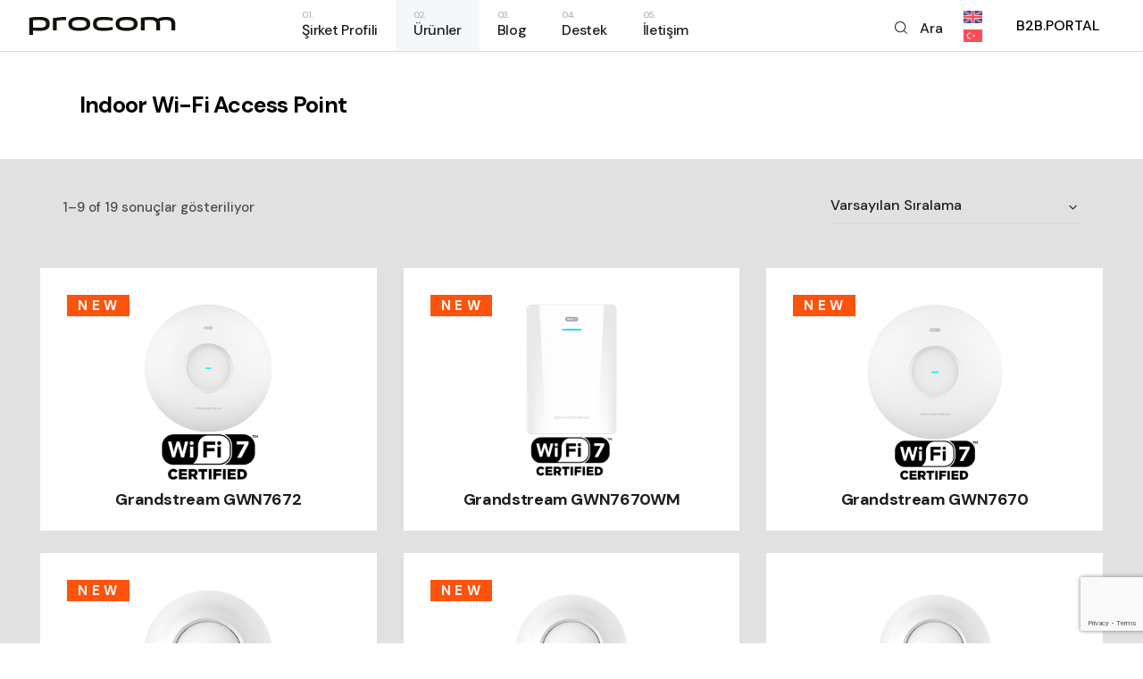

--- FILE ---
content_type: text/html; charset=UTF-8
request_url: https://procomteknoloji.com/urunler/network-cozumleri/indoor-wifi-access-point/
body_size: 23442
content:
<!DOCTYPE html>
<html dir="ltr" lang="tr-TR" prefix="og: https://ogp.me/ns#">
<head>
	<meta charset="UTF-8">
	<meta name="viewport" content="width=device-width, initial-scale=1, user-scalable=yes">
	<link rel="profile" href="https://gmpg.org/xfn/11">

	<title>Indoor Wi-Fi Access Point | Grandstream Türkiye Distribütörü | Procom Teknoloji</title>

		<!-- All in One SEO 4.9.2 - aioseo.com -->
	<meta name="robots" content="max-image-preview:large" />
	<link rel="canonical" href="https://procomteknoloji.com/urunler/network-cozumleri/indoor-wifi-access-point/" />
	<link rel="next" href="https://procomteknoloji.com/urunler/network-cozumleri/indoor-wifi-access-point/page/2/" />
	<meta name="generator" content="All in One SEO (AIOSEO) 4.9.2" />
		<script type="application/ld+json" class="aioseo-schema">
			{"@context":"https:\/\/schema.org","@graph":[{"@type":"BreadcrumbList","@id":"https:\/\/procomteknoloji.com\/urunler\/network-cozumleri\/indoor-wifi-access-point\/#breadcrumblist","itemListElement":[{"@type":"ListItem","@id":"https:\/\/procomteknoloji.com#listItem","position":1,"name":"Ana Sayfa","item":"https:\/\/procomteknoloji.com","nextItem":{"@type":"ListItem","@id":"https:\/\/procomteknoloji.com\/urunler\/#listItem","name":"\u00dcr\u00fcnler"}},{"@type":"ListItem","@id":"https:\/\/procomteknoloji.com\/urunler\/#listItem","position":2,"name":"\u00dcr\u00fcnler","item":"https:\/\/procomteknoloji.com\/urunler\/","nextItem":{"@type":"ListItem","@id":"https:\/\/procomteknoloji.com\/urunler\/network-cozumleri\/#listItem","name":"Network \u00c7\u00f6z\u00fcmleri"},"previousItem":{"@type":"ListItem","@id":"https:\/\/procomteknoloji.com#listItem","name":"Ana Sayfa"}},{"@type":"ListItem","@id":"https:\/\/procomteknoloji.com\/urunler\/network-cozumleri\/#listItem","position":3,"name":"Network \u00c7\u00f6z\u00fcmleri","item":"https:\/\/procomteknoloji.com\/urunler\/network-cozumleri\/","nextItem":{"@type":"ListItem","@id":"https:\/\/procomteknoloji.com\/urunler\/network-cozumleri\/indoor-wifi-access-point\/#listItem","name":"Indoor Wi-Fi Access Point"},"previousItem":{"@type":"ListItem","@id":"https:\/\/procomteknoloji.com\/urunler\/#listItem","name":"\u00dcr\u00fcnler"}},{"@type":"ListItem","@id":"https:\/\/procomteknoloji.com\/urunler\/network-cozumleri\/indoor-wifi-access-point\/#listItem","position":4,"name":"Indoor Wi-Fi Access Point","previousItem":{"@type":"ListItem","@id":"https:\/\/procomteknoloji.com\/urunler\/network-cozumleri\/#listItem","name":"Network \u00c7\u00f6z\u00fcmleri"}}]},{"@type":"CollectionPage","@id":"https:\/\/procomteknoloji.com\/urunler\/network-cozumleri\/indoor-wifi-access-point\/#collectionpage","url":"https:\/\/procomteknoloji.com\/urunler\/network-cozumleri\/indoor-wifi-access-point\/","name":"Indoor Wi-Fi Access Point | Grandstream T\u00fcrkiye Distrib\u00fct\u00f6r\u00fc | Procom Teknoloji","inLanguage":"tr-TR","isPartOf":{"@id":"https:\/\/procomteknoloji.com\/#website"},"breadcrumb":{"@id":"https:\/\/procomteknoloji.com\/urunler\/network-cozumleri\/indoor-wifi-access-point\/#breadcrumblist"}},{"@type":"Organization","@id":"https:\/\/procomteknoloji.com\/#organization","name":"Grandstream T\u00fcrkiye Distrib\u00fct\u00f6r\u00fc | Procom Teknoloji","description":"Birlikte Ke\u015ffedelim","url":"https:\/\/procomteknoloji.com\/","telephone":"+902162343410","logo":{"@type":"ImageObject","url":"https:\/\/procomteknoloji.com\/wp-content\/uploads\/2023\/04\/procom-beyaz-1.svg","@id":"https:\/\/procomteknoloji.com\/urunler\/network-cozumleri\/indoor-wifi-access-point\/#organizationLogo","width":240,"height":56},"image":{"@id":"https:\/\/procomteknoloji.com\/urunler\/network-cozumleri\/indoor-wifi-access-point\/#organizationLogo"}},{"@type":"WebSite","@id":"https:\/\/procomteknoloji.com\/#website","url":"https:\/\/procomteknoloji.com\/","name":"Grandstream T\u00fcrkiye Distrib\u00fct\u00f6r\u00fc | Procom Teknoloji","alternateName":"Birlikte Ke\u015ffedelim","description":"Birlikte Ke\u015ffedelim","inLanguage":"tr-TR","publisher":{"@id":"https:\/\/procomteknoloji.com\/#organization"}}]}
		</script>
		<!-- All in One SEO -->

<script id="cookieyes" type="text/javascript" src="https://cdn-cookieyes.com/client_data/c70e330c4aba3127280ed8df/script.js"></script><link rel="alternate" hreflang="en" href="https://procomteknoloji.com/en/products/network-solutions/indoor-wifi-access-points/" />
<link rel="alternate" hreflang="tr" href="https://procomteknoloji.com/urunler/network-cozumleri/indoor-wifi-access-point/" />
<link rel="alternate" hreflang="x-default" href="https://procomteknoloji.com/urunler/network-cozumleri/indoor-wifi-access-point/" />
<link rel='dns-prefetch' href='//fonts.googleapis.com' />
<link rel="alternate" type="application/rss+xml" title="Grandstream Türkiye Distribütörü | Procom Teknoloji &raquo; akışı" href="https://procomteknoloji.com/feed/" />
<link rel="alternate" type="application/rss+xml" title="Grandstream Türkiye Distribütörü | Procom Teknoloji &raquo; yorum akışı" href="https://procomteknoloji.com/comments/feed/" />
<link rel="alternate" type="application/rss+xml" title="Grandstream Türkiye Distribütörü | Procom Teknoloji &raquo; Indoor Wi-Fi Access Point Kategori akışı" href="https://procomteknoloji.com/urunler/network-cozumleri/indoor-wifi-access-point/feed/" />
<style id='wp-img-auto-sizes-contain-inline-css' type='text/css'>
img:is([sizes=auto i],[sizes^="auto," i]){contain-intrinsic-size:3000px 1500px}
/*# sourceURL=wp-img-auto-sizes-contain-inline-css */
</style>
<link rel="stylesheet" href="https://procomteknoloji.com/wp-content/cache/minify/962d0.css" media="all" />







<link rel='stylesheet' id='material-icons-css' href='https://fonts.googleapis.com/icon?family=Material+Icons&#038;ver=6.9' type='text/css' media='all' />
<link rel="stylesheet" href="https://procomteknoloji.com/wp-content/cache/minify/76d40.css" media="all" />

<style id='wp-emoji-styles-inline-css' type='text/css'>

	img.wp-smiley, img.emoji {
		display: inline !important;
		border: none !important;
		box-shadow: none !important;
		height: 1em !important;
		width: 1em !important;
		margin: 0 0.07em !important;
		vertical-align: -0.1em !important;
		background: none !important;
		padding: 0 !important;
	}
/*# sourceURL=wp-emoji-styles-inline-css */
</style>
<link rel="stylesheet" href="https://procomteknoloji.com/wp-content/cache/minify/19f1b.css" media="all" />


<style id='global-styles-inline-css' type='text/css'>
:root{--wp--preset--aspect-ratio--square: 1;--wp--preset--aspect-ratio--4-3: 4/3;--wp--preset--aspect-ratio--3-4: 3/4;--wp--preset--aspect-ratio--3-2: 3/2;--wp--preset--aspect-ratio--2-3: 2/3;--wp--preset--aspect-ratio--16-9: 16/9;--wp--preset--aspect-ratio--9-16: 9/16;--wp--preset--color--black: #000000;--wp--preset--color--cyan-bluish-gray: #abb8c3;--wp--preset--color--white: #ffffff;--wp--preset--color--pale-pink: #f78da7;--wp--preset--color--vivid-red: #cf2e2e;--wp--preset--color--luminous-vivid-orange: #ff6900;--wp--preset--color--luminous-vivid-amber: #fcb900;--wp--preset--color--light-green-cyan: #7bdcb5;--wp--preset--color--vivid-green-cyan: #00d084;--wp--preset--color--pale-cyan-blue: #8ed1fc;--wp--preset--color--vivid-cyan-blue: #0693e3;--wp--preset--color--vivid-purple: #9b51e0;--wp--preset--gradient--vivid-cyan-blue-to-vivid-purple: linear-gradient(135deg,rgb(6,147,227) 0%,rgb(155,81,224) 100%);--wp--preset--gradient--light-green-cyan-to-vivid-green-cyan: linear-gradient(135deg,rgb(122,220,180) 0%,rgb(0,208,130) 100%);--wp--preset--gradient--luminous-vivid-amber-to-luminous-vivid-orange: linear-gradient(135deg,rgb(252,185,0) 0%,rgb(255,105,0) 100%);--wp--preset--gradient--luminous-vivid-orange-to-vivid-red: linear-gradient(135deg,rgb(255,105,0) 0%,rgb(207,46,46) 100%);--wp--preset--gradient--very-light-gray-to-cyan-bluish-gray: linear-gradient(135deg,rgb(238,238,238) 0%,rgb(169,184,195) 100%);--wp--preset--gradient--cool-to-warm-spectrum: linear-gradient(135deg,rgb(74,234,220) 0%,rgb(151,120,209) 20%,rgb(207,42,186) 40%,rgb(238,44,130) 60%,rgb(251,105,98) 80%,rgb(254,248,76) 100%);--wp--preset--gradient--blush-light-purple: linear-gradient(135deg,rgb(255,206,236) 0%,rgb(152,150,240) 100%);--wp--preset--gradient--blush-bordeaux: linear-gradient(135deg,rgb(254,205,165) 0%,rgb(254,45,45) 50%,rgb(107,0,62) 100%);--wp--preset--gradient--luminous-dusk: linear-gradient(135deg,rgb(255,203,112) 0%,rgb(199,81,192) 50%,rgb(65,88,208) 100%);--wp--preset--gradient--pale-ocean: linear-gradient(135deg,rgb(255,245,203) 0%,rgb(182,227,212) 50%,rgb(51,167,181) 100%);--wp--preset--gradient--electric-grass: linear-gradient(135deg,rgb(202,248,128) 0%,rgb(113,206,126) 100%);--wp--preset--gradient--midnight: linear-gradient(135deg,rgb(2,3,129) 0%,rgb(40,116,252) 100%);--wp--preset--font-size--small: 13px;--wp--preset--font-size--medium: 20px;--wp--preset--font-size--large: 36px;--wp--preset--font-size--x-large: 42px;--wp--preset--spacing--20: 0.44rem;--wp--preset--spacing--30: 0.67rem;--wp--preset--spacing--40: 1rem;--wp--preset--spacing--50: 1.5rem;--wp--preset--spacing--60: 2.25rem;--wp--preset--spacing--70: 3.38rem;--wp--preset--spacing--80: 5.06rem;--wp--preset--shadow--natural: 6px 6px 9px rgba(0, 0, 0, 0.2);--wp--preset--shadow--deep: 12px 12px 50px rgba(0, 0, 0, 0.4);--wp--preset--shadow--sharp: 6px 6px 0px rgba(0, 0, 0, 0.2);--wp--preset--shadow--outlined: 6px 6px 0px -3px rgb(255, 255, 255), 6px 6px rgb(0, 0, 0);--wp--preset--shadow--crisp: 6px 6px 0px rgb(0, 0, 0);}:where(.is-layout-flex){gap: 0.5em;}:where(.is-layout-grid){gap: 0.5em;}body .is-layout-flex{display: flex;}.is-layout-flex{flex-wrap: wrap;align-items: center;}.is-layout-flex > :is(*, div){margin: 0;}body .is-layout-grid{display: grid;}.is-layout-grid > :is(*, div){margin: 0;}:where(.wp-block-columns.is-layout-flex){gap: 2em;}:where(.wp-block-columns.is-layout-grid){gap: 2em;}:where(.wp-block-post-template.is-layout-flex){gap: 1.25em;}:where(.wp-block-post-template.is-layout-grid){gap: 1.25em;}.has-black-color{color: var(--wp--preset--color--black) !important;}.has-cyan-bluish-gray-color{color: var(--wp--preset--color--cyan-bluish-gray) !important;}.has-white-color{color: var(--wp--preset--color--white) !important;}.has-pale-pink-color{color: var(--wp--preset--color--pale-pink) !important;}.has-vivid-red-color{color: var(--wp--preset--color--vivid-red) !important;}.has-luminous-vivid-orange-color{color: var(--wp--preset--color--luminous-vivid-orange) !important;}.has-luminous-vivid-amber-color{color: var(--wp--preset--color--luminous-vivid-amber) !important;}.has-light-green-cyan-color{color: var(--wp--preset--color--light-green-cyan) !important;}.has-vivid-green-cyan-color{color: var(--wp--preset--color--vivid-green-cyan) !important;}.has-pale-cyan-blue-color{color: var(--wp--preset--color--pale-cyan-blue) !important;}.has-vivid-cyan-blue-color{color: var(--wp--preset--color--vivid-cyan-blue) !important;}.has-vivid-purple-color{color: var(--wp--preset--color--vivid-purple) !important;}.has-black-background-color{background-color: var(--wp--preset--color--black) !important;}.has-cyan-bluish-gray-background-color{background-color: var(--wp--preset--color--cyan-bluish-gray) !important;}.has-white-background-color{background-color: var(--wp--preset--color--white) !important;}.has-pale-pink-background-color{background-color: var(--wp--preset--color--pale-pink) !important;}.has-vivid-red-background-color{background-color: var(--wp--preset--color--vivid-red) !important;}.has-luminous-vivid-orange-background-color{background-color: var(--wp--preset--color--luminous-vivid-orange) !important;}.has-luminous-vivid-amber-background-color{background-color: var(--wp--preset--color--luminous-vivid-amber) !important;}.has-light-green-cyan-background-color{background-color: var(--wp--preset--color--light-green-cyan) !important;}.has-vivid-green-cyan-background-color{background-color: var(--wp--preset--color--vivid-green-cyan) !important;}.has-pale-cyan-blue-background-color{background-color: var(--wp--preset--color--pale-cyan-blue) !important;}.has-vivid-cyan-blue-background-color{background-color: var(--wp--preset--color--vivid-cyan-blue) !important;}.has-vivid-purple-background-color{background-color: var(--wp--preset--color--vivid-purple) !important;}.has-black-border-color{border-color: var(--wp--preset--color--black) !important;}.has-cyan-bluish-gray-border-color{border-color: var(--wp--preset--color--cyan-bluish-gray) !important;}.has-white-border-color{border-color: var(--wp--preset--color--white) !important;}.has-pale-pink-border-color{border-color: var(--wp--preset--color--pale-pink) !important;}.has-vivid-red-border-color{border-color: var(--wp--preset--color--vivid-red) !important;}.has-luminous-vivid-orange-border-color{border-color: var(--wp--preset--color--luminous-vivid-orange) !important;}.has-luminous-vivid-amber-border-color{border-color: var(--wp--preset--color--luminous-vivid-amber) !important;}.has-light-green-cyan-border-color{border-color: var(--wp--preset--color--light-green-cyan) !important;}.has-vivid-green-cyan-border-color{border-color: var(--wp--preset--color--vivid-green-cyan) !important;}.has-pale-cyan-blue-border-color{border-color: var(--wp--preset--color--pale-cyan-blue) !important;}.has-vivid-cyan-blue-border-color{border-color: var(--wp--preset--color--vivid-cyan-blue) !important;}.has-vivid-purple-border-color{border-color: var(--wp--preset--color--vivid-purple) !important;}.has-vivid-cyan-blue-to-vivid-purple-gradient-background{background: var(--wp--preset--gradient--vivid-cyan-blue-to-vivid-purple) !important;}.has-light-green-cyan-to-vivid-green-cyan-gradient-background{background: var(--wp--preset--gradient--light-green-cyan-to-vivid-green-cyan) !important;}.has-luminous-vivid-amber-to-luminous-vivid-orange-gradient-background{background: var(--wp--preset--gradient--luminous-vivid-amber-to-luminous-vivid-orange) !important;}.has-luminous-vivid-orange-to-vivid-red-gradient-background{background: var(--wp--preset--gradient--luminous-vivid-orange-to-vivid-red) !important;}.has-very-light-gray-to-cyan-bluish-gray-gradient-background{background: var(--wp--preset--gradient--very-light-gray-to-cyan-bluish-gray) !important;}.has-cool-to-warm-spectrum-gradient-background{background: var(--wp--preset--gradient--cool-to-warm-spectrum) !important;}.has-blush-light-purple-gradient-background{background: var(--wp--preset--gradient--blush-light-purple) !important;}.has-blush-bordeaux-gradient-background{background: var(--wp--preset--gradient--blush-bordeaux) !important;}.has-luminous-dusk-gradient-background{background: var(--wp--preset--gradient--luminous-dusk) !important;}.has-pale-ocean-gradient-background{background: var(--wp--preset--gradient--pale-ocean) !important;}.has-electric-grass-gradient-background{background: var(--wp--preset--gradient--electric-grass) !important;}.has-midnight-gradient-background{background: var(--wp--preset--gradient--midnight) !important;}.has-small-font-size{font-size: var(--wp--preset--font-size--small) !important;}.has-medium-font-size{font-size: var(--wp--preset--font-size--medium) !important;}.has-large-font-size{font-size: var(--wp--preset--font-size--large) !important;}.has-x-large-font-size{font-size: var(--wp--preset--font-size--x-large) !important;}
/*# sourceURL=global-styles-inline-css */
</style>

<style id='classic-theme-styles-inline-css' type='text/css'>
/*! This file is auto-generated */
.wp-block-button__link{color:#fff;background-color:#32373c;border-radius:9999px;box-shadow:none;text-decoration:none;padding:calc(.667em + 2px) calc(1.333em + 2px);font-size:1.125em}.wp-block-file__button{background:#32373c;color:#fff;text-decoration:none}
/*# sourceURL=/wp-includes/css/classic-themes.min.css */
</style>
<link rel="stylesheet" href="https://procomteknoloji.com/wp-content/cache/minify/4290d.css" media="all" />




<style id='woocommerce-inline-inline-css' type='text/css'>
.woocommerce form .form-row .required { visibility: visible; }
/*# sourceURL=woocommerce-inline-inline-css */
</style>
<link rel="stylesheet" href="https://procomteknoloji.com/wp-content/cache/minify/0e8f1.css" media="all" />












<link rel='stylesheet' id='webon-google-fonts-css' href='https://fonts.googleapis.com/css?family=DM+Sans%3A500%2C700%7CPoppins%3A500%2C700%7CSpectral%3A500%2C700&#038;subset=latin-ext&#038;display=swap&#038;ver=1.0.0' type='text/css' media='all' />
<link rel="stylesheet" href="https://procomteknoloji.com/wp-content/cache/minify/30f6d.css" media="all" />

<style id='webon-style-inline-css' type='text/css'>
.qodef-fullscreen-menu > ul > li > a { font-size: 20px;}#qodef-page-inner { padding: 130px 0px 123px 0px;}@media only screen and (max-width: 1024px) { #qodef-page-inner { padding: 130px 0px 123px 0px;}}.qodef-header-sticky { border-bottom: 1px solid #dbdbdb;border-color: #dadce0;}.qodef-mobile-header-navigation > ul > li > a { color: #000000;}.qodef-header-navigation ul li .qodef-drop-down-second { top: calc(100% + 1px);}p { font-size: 15px;}h1 { font-size: 30px;margin-top: 20px;margin-bottom: 20px;}.qodef-header--standard #qodef-page-header { border-bottom: 1px solid;border-color: #dbdbdb;}@media only screen and (max-width: 680px){h1 { font-size: 57px;}h2 { font-size: 50px;}h3 { font-size: 40px;}}
/*# sourceURL=webon-style-inline-css */
</style>
<script type="text/javascript" id="wpml-cookie-js-extra">
/* <![CDATA[ */
var wpml_cookies = {"wp-wpml_current_language":{"value":"tr","expires":1,"path":"/"}};
var wpml_cookies = {"wp-wpml_current_language":{"value":"tr","expires":1,"path":"/"}};
//# sourceURL=wpml-cookie-js-extra
/* ]]> */
</script>

<script src="https://procomteknoloji.com/wp-content/cache/minify/818c0.js"></script>



<script type="text/javascript" id="wc-add-to-cart-js-extra">
/* <![CDATA[ */
var wc_add_to_cart_params = {"ajax_url":"/wp-admin/admin-ajax.php","wc_ajax_url":"/?wc-ajax=%%endpoint%%&elementor_page_id=98","i18n_view_cart":"Sepetim","cart_url":"https://procomteknoloji.com/sepet/","is_cart":"","cart_redirect_after_add":"no"};
//# sourceURL=wc-add-to-cart-js-extra
/* ]]> */
</script>


<script type="text/javascript" id="woocommerce-js-extra">
/* <![CDATA[ */
var woocommerce_params = {"ajax_url":"/wp-admin/admin-ajax.php","wc_ajax_url":"/?wc-ajax=%%endpoint%%&elementor_page_id=98","i18n_password_show":"\u015eifreyi g\u00f6ster","i18n_password_hide":"\u015eifreyi gizle"};
//# sourceURL=woocommerce-js-extra
/* ]]> */
</script>


<link rel="https://api.w.org/" href="https://procomteknoloji.com/wp-json/" /><link rel="alternate" title="JSON" type="application/json" href="https://procomteknoloji.com/wp-json/wp/v2/product_cat/98" /><link rel="EditURI" type="application/rsd+xml" title="RSD" href="https://procomteknoloji.com/xmlrpc.php?rsd" />
<meta name="generator" content="WordPress 6.9" />
<meta name="generator" content="WooCommerce 9.8.6" />
<!-- start Simple Custom CSS and JS -->
<script type="text/javascript">
 


jQuery(document).ready(function() {
jQuery('.qodef-drop-down-second').hover(
    function() {
      // Add 'hovered' class to the parent div when submenu is hovered
        jQuery(this).parent('.menu-item').addClass('ozblack');
		console.log('hoverrr');
    },
    function() {
      // Remove 'hovered' class from the parent div when submenu is no longer hovered
      jQuery(this).parent('.menu-item').removeClass('ozblack');
    }
  );
});

</script>
<!-- end Simple Custom CSS and JS -->
<!-- start Simple Custom CSS and JS -->
<style type="text/css">
.tax-product_cat #qodef-page-outer {
    background: #e1e1e1;
}
body {
	font-size: 15px;
}
body .qodef-content-grid p {
	font-size: 15px !important;
	margin-top: 14px !important;
}



.qodef-woo-thumbnails-wrapper::-webkit-scrollbar {
  width: 3px;
}

/* Track */
.qodef-woo-thumbnails-wrapper::-webkit-scrollbar-track {
  background: #f1f1f1; 
}
 
/* Handle */
.qodef-woo-thumbnails-wrapper::-webkit-scrollbar-thumb {
  background: #888; 
}

/* Handle on hover */
.qodef-woo-thumbnails-wrapper::-webkit-scrollbar-thumb:hover {
  background: #555; 
}

html[lang="en-US"] #qodef-woo-page .woocommerce-Tabs-panel h2:first-child  {
 display: none !important;
}
.wc-tabs {
	display: none !important;
}
#prolang  img[src$=".svg"] {
    width: 21px !important;
    height: auto !important;
}
.widget_webon_core_side_area_opener {
	display: none;
}
#qodef-page-header .qodef-widget-holder .widget:first-child {
    margin-left: 0;
    margin-right: 33px;
    margin-top: -5px;
}
#prolang {
	position: relative;
    z-index: 9999999;
}
.single-product .fbc-items li:last-child {
	display: none;
}
a.portalbtn {
    background: #fff;
    padding: 9px 19px;
    color: #000;
    border-radius: 4px;
    line-height: 1.2.3;
    font-size: 16px;
}
.post-type-archive-product  #qodef-page-outer {
    background: #e1e1e1;
}
.elementor-pagination {
    text-align: center;
    margin-top: 48px;
}
.qodef-woo-product-list .product-category a img {
background: #ffff;
padding: 17px 0px 7px 0;
display: block;
width: auto;
height: 200px;
margin: 0 auto;
object-fit: cover;
}
.qodef-woo-product-list .product-category .woocommerce-loop-category__title {
 padding: 12px 0 24px 0 !important;
}
.post-type-archive .qodef-woo-product-list .product-category a img {
background: #e1e1e1;
padding:0px 0px;
        margin-bottom: 13px;
}

.tax-product_cat .qodef-woo-product-list .qodef-woo-product-image {
background: #fff;
padding: 29px 0px 0px 0px;
}
.qodef-content-grid-1300 .qodef-content-grid {
max-width: 1236px;
}
.qodef-woo-product-list .qodef-woo-product-content {

margin: 8px 0 13px;
}
.qodef-h6, h6 {
font-size: 18px;
line-height: 24px;
}
.single-post .qodef-blog .qodef-blog-item .qodef-e-title {
margin: 0;
min-height: 75px;
}

.tax-product_cat .qodef-category-separator {
display: none;
}

.single-post  iframe {
height: auto;
}

.elementor-posts .elementor-post__excerpt p {
margin: 0;
line-height: 1.5em;
font-size: 14px;
color: #777;
text-align: justify;
}

.category-blog .elementor-post__thumbnail.elementor-fit-height img {
height: auto !important;
width: auto;
}

.page-id-36144 .elementor-container {
max-width: 1236px !important;
}

#qodef-woo-page.qodef--single .woocommerce-product-gallery.qodef-position--left figure>.qodef-woo-thumbnails-wrapper {
width: 19%;
}

.elementor-button-wrapper a {
background-color: #000 !important
}

.archive.category .format-standard.has-post-thumbnail.hentry {
background: #efefef;
padding: 20px;
}

.page-id-36175 .elementor-widget.elementor-widget-image {
background: #fff;
margin-bottom: 0;
}

.page-id-36175 .elementor-widget.elementor-widget-heading {
background: #fff;
padding-bottom: 22px;
}

.page-id-36144 .elementor-widget.elementor-widget-image {
background: #fff;
margin-bottom: 0;
}

.page-id-36175 .elementor-heading-title {
font-size: 18px !important
}

.page-id-36144 .elementor-heading-title {
font-size: 18px !important;
}

.page-id-36144 #qodef-page-inner {
position: relative;
padding: 0 !important;
}

.page-id-36175 #qodef-page-inner {
position: relative;
padding: 0 !important;
}

.page-id-36144 .elementor-widget.elementor-widget-heading {
background: #fff;
padding-bottom: 22px;
}

.woocommerce-product-details__short-description p {
font-size: 15px;
line-height: 24px;
text-align: justify;
}

.ozblack {
color: #000;
}

.single .qodef-page-title {
background-color: #fff !important;
margin-top: 60px;
}

.qodef-woo-single-inner .qodef-woo-single-image {
border: 1px solid #ccc;
border-radius: 13px;
padding: 7px 7px 7px 0px !important;
}

#qodef-woo-page.qodef--single .woocommerce-product-gallery.qodef-position--left figure {
justify-content: space-between;
}

#qodef-woo-page.qodef--single .woocommerce-product-gallery.qodef-position--left figure>.qodef-woo-thumbnails-wrapper {
width: 19%;
border-right: 1px solid #b9b9b9;
}

.qodef-social-share.qodef-layout--dropdown .qodef-social-share-dropdown li * {
display: block;
line-height: inherit;
margin-right: 13px;
}

.single #qodef-related-posts .qodef-e-inner {
background: #efefef;
padding: 20px;
}

.single #qodef-related-posts .qodef-h5,
h5 {
font-family: "DM Sans", sans-serif;
font-weight: 700;
color: #1d1d1f;
font-size: 19px;
line-height: 1.25em;
letter-spacing: -.02em;
margin: 25px 0;
-ms-word-wrap: break-word;
word-wrap: break-word;
min-height: 53px;
}

.single .qodef-m-content.qodef-content-grid {
margin-top: 20px;
}

.single .qodef-e-text p {
text-align: justify;
}
.term-ev-ve-ofis-kulakliklari .qodef-woo-product-list .product-category a img {
background: #ffff;
padding: 16px 48px 7px 48px;
}

body #qodef-page-header-inner ul li.ozblack>a {
color: #000 !important;
}

body #qodef-page-header-inner ul li.ozblack>a .qodef-menu-item-text:before {
color: #000 !important;
}

.qodef-woo-product-list .qodef-woo-product-inner {
position: relative;
display: inline-block;
vertical-align: top;
width: 100%;
background: #fff;
text-align: center;
padding: 10px;
}

body .qodef-woo-product-list.qodef-gutter--huge ul.products>.product {
padding: 0 15px;
margin: 0 0 25px;
}

.qodef-woo-product-list .product-category .woocommerce-loop-category__title {
text-align: center;
}

.qodef-woo-product-list .product-category a {
background: #fff;
    padding: 10px 0px 2px 0px;
}

.qodef-grid.qodef-layout--masonry.qodef-col-num--3 .qodef-grid-masonry-sizer,
.qodef-grid.qodef-layout--masonry.qodef-col-num--3>.qodef-grid-inner>.qodef-grid-item {
width: 33.33333%;
position: relative !important;
left: unset !important;
top: unset !important;
/* height: 100%; */
}

.qodef-blog .qodef-blog-item .qodef-e-title a {
color: #1d1d1f;
display: -webkit-box;
-webkit-line-clamp: 2;
-webkit-box-orient: vertical;
overflow: hidden;
}

.qodef-blog .qodef-blog-item .qodef-e-media-image img {
display: block;
height: 200px;
width: auto;
margin: 0 auto;
}

.qodef--load-more {
margin-top: 0 !important;
}

#qodef-page-footer .qodef-blog .qodef-blog-item .qodef-e-media-image img {
display: block;
height: auto;
width: 100%;
margin: 0 auto;
}

.page-id-35955 .qodef-video-button {
position: relative;
display: inline-block;
vertical-align: middle;
margin: 0 auto;
text-align: center;
display: flex;
justify-content: center;
}

.qodef-blog.qodef-item-layout--vertical-date .qodef-e-content,
.qodef-blog.qodef-item-layout--vertical-date .qodef-e-media {
padding: 0;
}

.qodef-grid.qodef-gutter--huge>.qodef-grid-inner>.qodef-grid-item {
padding: 0 20px;
margin: 0 0 35px;
}

.elementor-widget-webon_core_blog_list .qodef-blog .qodef-blog-item .qodef-e-inner {
background: #efefef;
padding: 20px;
}

.qodef-woo-product-list .qodef-woo-product-image img {
display: block;
width: auto;
height: 200px;
margin: 0 auto;
}

#qodef-woo-page.qodef--single .woocommerce-product-details__short-description {
margin-top: 7px;
}

.related.products .qodef-woo-product-list .qodef-woo-product-inner {
border: 1px solid #e1e1e1;
}

#qodef-woo-page.qodef--single .product_meta {
display: none !important;
}

h2 {
font-size: 40px !important;
color: #000000 !important;
}

#qodef-woo-page.qodef--single .woocommerce-tabs .wc-tab>h2 {
display: block !important;
}

#qodef-woo-page.qodef--single .related>h2 {
font-family: "DM Sans", sans-serif;
font-weight: 700;
color: #1d1d1f;
font-size: 32px;
line-height: 1.31em;
letter-spacing: -.02em;
margin: 0 0 35px;
font-size: 30px !important;
border-bottom: 1px solid #ccc;
padding-bottom: 17px;
}

#uc_simple_list_menu_elementor_c79b89e ul li a {
align-content display: flex !important;
flex-direction: row;
flex-wrap: nowrap;
align-items: center;
}

.fbc-items li:first-child {
display: none;
}

.fbc-items li:nth-child(2) {
display: none;
}

#qodef-woo-page.qodef--single .product_meta {
position: relative;
display: inline-block;
width: 100%;
vertical-align: top;
margin-top: 0;
}

img[src$=".svg"] {
width: auto !important;
height: 99px !important;
}

#qodef-page-footer .widget.widget_media_image img {
height: 56px !important;
}

.woocommerce-loop-category__title {
font-size: 18px !important;
padding: 10px;
width: 100%;
position: relative;
}

.woocommerce-product-details__short-description h5 a {
padding: 10px 20px 10px 20px !important;
background-color: #000;
color: #fff;
border-radius: 5px;
font-size: 18px;
font-weight: 300;
}

.qodef-page-title {
height: 120px !important;
}

.term-description p {
font-size: 15px !important;
}

.qodef-content-grid h1 {
padding-top: 50px !important;
}

.qodef-e-info-date a {
display: none !important;
}

.qodef-page-title {
background-color: #fff !important;
}

@media only screen and (min-width: 1025px) {
.qodef-grid.qodef-layout--template>.qodef-grid-inner>.qodef-grid-item.qodef-col--9 {
    width: 100% !important;
}
.qodef-grid.qodef-layout--template>.qodef-grid-inner>.qodef-grid-item.qodef-col--3 {
    display: none !important;
}
}

.qodef-woo-product-categories a {
display: none !important;
}

.qodef-woo-product-categories {
display: none !important;
}

.form-m {
font-size: 16px !important;
}

.elementor-widget-container h2 {
font-size: 22px !important;
}

.elementor-widget-container p {
font-size: 16px !important;
}

.page-id-36034 #qodef-page-inner {
position: relative;
padding: 30px 0 0px !important;
}

.home #qodef-page-inner {
position: relative;
padding: 30px 0 0px !important;
}

html {
height: 100%;
}

body.page-id-36034 {
height: 100%;
}


#qodef-page-wrapper {
position: relative;
overflow: hidden;
height: 100%;
}

body .elementor-posts-container.elementor-has-item-ratio .elementor-post__thumbnail.elementor-fit-height img {
height: 100%;
width: 85%;
height: auto;
}

body .elementor-posts-container.elementor-has-item-ratio .elementor-post__thumbnail img {
width: 72%;
height: auto;
}

@media only screen and (min-width: 778px) and (max-width: 1367px) {
#qodef-page-header {
    height: 58px;
}
}

@media only screen and (max-width: 680px) {
	.qodef-mobile-header-opener.qodef-source--predefined .qodef-m-icon {
    position: relative;
    visibility: visible;
    top: -3px;
}
	#qodef-page-mobile-header-inner {
    width: 96%;
}
	a.portalbtn {
    background: #000;
    padding: 5px 9px;
    color: #fff;
    border-radius: 4px;
    font-size: 12px;
    position: absolute;
    right: 59px;
    top: 14px;
}
body .elementor-posts-container.elementor-has-item-ratio .elementor-post__thumbnail img {
    width: auto !important;
    height: 100% !important;
}
.qodef-content-grid h1 {
    font-size: 26px !important;
    padding-top: 20px !important;
}
}

.qodef-content-grid p {
font-size: 16px !important;
margin-top: 14px !important;
}

 #qodef-woo-page.qodef--single .woocommerce-tabs {
	position: relative;
	display: inline-block;
	width: 100%;
	vertical-align: top;
	margin-top: 10px;
	}

	h2 {
	font-size: 25px !important;
	color: #000000 !important;
}
#qodef-woo-page .qodef-woo-product-mark.qodef-new, .qodef-woo-shortcode .qodef-woo-product-mark.qodef-new {
	background-color: #ff530d;
}
#qodef-woo-page .qodef-woo-product-mark, .qodef-woo-shortcode .qodef-woo-product-mark {
	position: absolute;
	top: 20px;
	left: 20px;
	padding: 5px 9px 4px 12px;
	font-size: 15px;
	font-weight: 600;
	line-height: 1;
	letter-spacing: .3em;
	text-transform: uppercase;
	color: #fff;
	line-height: 1;
	background-color: #5daab0;
	z-index: 5;
}</style>
<!-- end Simple Custom CSS and JS -->

            <style type="text/css">              
                
                /* Background color */
                .fbc-page .fbc-wrap .fbc-items {
                    background-color: #edeff0;
                }
                /* Items font size */
                .fbc-page .fbc-wrap .fbc-items li {
                    font-size: 16px;
                }
                
                /* Items' link color */
                .fbc-page .fbc-wrap .fbc-items li a {
                    color: #337ab7;                    
                }
                
                /* Seprator color */
                .fbc-page .fbc-wrap .fbc-items li .fbc-separator {
                    color: #cccccc;
                }
                
                /* Active item & end-text color */
                .fbc-page .fbc-wrap .fbc-items li.active span,
                .fbc-page .fbc-wrap .fbc-items li .fbc-end-text {
                    color: #27272a;
                    font-size: 16px;
                }
            </style>

            <meta name="generator" content="WPML ver:4.7.3 stt:1,53;" />
	<noscript><style>.woocommerce-product-gallery{ opacity: 1 !important; }</style></noscript>
	<meta name="generator" content="Elementor 3.29.2; features: additional_custom_breakpoints, e_local_google_fonts; settings: css_print_method-external, google_font-enabled, font_display-swap">
			<style>
				.e-con.e-parent:nth-of-type(n+4):not(.e-lazyloaded):not(.e-no-lazyload),
				.e-con.e-parent:nth-of-type(n+4):not(.e-lazyloaded):not(.e-no-lazyload) * {
					background-image: none !important;
				}
				@media screen and (max-height: 1024px) {
					.e-con.e-parent:nth-of-type(n+3):not(.e-lazyloaded):not(.e-no-lazyload),
					.e-con.e-parent:nth-of-type(n+3):not(.e-lazyloaded):not(.e-no-lazyload) * {
						background-image: none !important;
					}
				}
				@media screen and (max-height: 640px) {
					.e-con.e-parent:nth-of-type(n+2):not(.e-lazyloaded):not(.e-no-lazyload),
					.e-con.e-parent:nth-of-type(n+2):not(.e-lazyloaded):not(.e-no-lazyload) * {
						background-image: none !important;
					}
				}
			</style>
			<meta name="generator" content="Powered by Slider Revolution 6.5.8 - responsive, Mobile-Friendly Slider Plugin for WordPress with comfortable drag and drop interface." />
<link rel="icon" href="https://procomteknoloji.com/wp-content/uploads/2023/04/cropped-favicon-1-32x32.png" sizes="32x32" />
<link rel="icon" href="https://procomteknoloji.com/wp-content/uploads/2023/04/cropped-favicon-1-192x192.png" sizes="192x192" />
<link rel="apple-touch-icon" href="https://procomteknoloji.com/wp-content/uploads/2023/04/cropped-favicon-1-180x180.png" />
<meta name="msapplication-TileImage" content="https://procomteknoloji.com/wp-content/uploads/2023/04/cropped-favicon-1-270x270.png" />
<script type="text/javascript">function setREVStartSize(e){
			//window.requestAnimationFrame(function() {				 
				window.RSIW = window.RSIW===undefined ? window.innerWidth : window.RSIW;	
				window.RSIH = window.RSIH===undefined ? window.innerHeight : window.RSIH;	
				try {								
					var pw = document.getElementById(e.c).parentNode.offsetWidth,
						newh;
					pw = pw===0 || isNaN(pw) ? window.RSIW : pw;
					e.tabw = e.tabw===undefined ? 0 : parseInt(e.tabw);
					e.thumbw = e.thumbw===undefined ? 0 : parseInt(e.thumbw);
					e.tabh = e.tabh===undefined ? 0 : parseInt(e.tabh);
					e.thumbh = e.thumbh===undefined ? 0 : parseInt(e.thumbh);
					e.tabhide = e.tabhide===undefined ? 0 : parseInt(e.tabhide);
					e.thumbhide = e.thumbhide===undefined ? 0 : parseInt(e.thumbhide);
					e.mh = e.mh===undefined || e.mh=="" || e.mh==="auto" ? 0 : parseInt(e.mh,0);		
					if(e.layout==="fullscreen" || e.l==="fullscreen") 						
						newh = Math.max(e.mh,window.RSIH);					
					else{					
						e.gw = Array.isArray(e.gw) ? e.gw : [e.gw];
						for (var i in e.rl) if (e.gw[i]===undefined || e.gw[i]===0) e.gw[i] = e.gw[i-1];					
						e.gh = e.el===undefined || e.el==="" || (Array.isArray(e.el) && e.el.length==0)? e.gh : e.el;
						e.gh = Array.isArray(e.gh) ? e.gh : [e.gh];
						for (var i in e.rl) if (e.gh[i]===undefined || e.gh[i]===0) e.gh[i] = e.gh[i-1];
											
						var nl = new Array(e.rl.length),
							ix = 0,						
							sl;					
						e.tabw = e.tabhide>=pw ? 0 : e.tabw;
						e.thumbw = e.thumbhide>=pw ? 0 : e.thumbw;
						e.tabh = e.tabhide>=pw ? 0 : e.tabh;
						e.thumbh = e.thumbhide>=pw ? 0 : e.thumbh;					
						for (var i in e.rl) nl[i] = e.rl[i]<window.RSIW ? 0 : e.rl[i];
						sl = nl[0];									
						for (var i in nl) if (sl>nl[i] && nl[i]>0) { sl = nl[i]; ix=i;}															
						var m = pw>(e.gw[ix]+e.tabw+e.thumbw) ? 1 : (pw-(e.tabw+e.thumbw)) / (e.gw[ix]);					
						newh =  (e.gh[ix] * m) + (e.tabh + e.thumbh);
					}
					var el = document.getElementById(e.c);
					if (el!==null && el) el.style.height = newh+"px";					
					el = document.getElementById(e.c+"_wrapper");
					if (el!==null && el) {
						el.style.height = newh+"px";
						el.style.display = "block";
					}
				} catch(e){
					console.log("Failure at Presize of Slider:" + e)
				}					   
			//});
		  };</script>
		<style type="text/css" id="wp-custom-css">
			.qodef-woo-product-categories-list.qodef-item-layout--info-on-image .product-category .woocommerce-loop-category__title, .qodef-woo-product-list .product-category .woocommerce-loop-category__title {
   background-color: #fff;
   left: unset;
    margin: 0;
    padding: 12px 0;
   position: relative; 
    top: unset;
     -webkit-transform:none; 
    -ms-transform: none;
    transform: none;
   width: unset;
}
.qodef-woo-product-list.qodef-gutter--huge ul.products>.product {
    padding: 0 15px;
    margin: 0 0 80px;
}		</style>
			
	<script async src="https://www.googletagmanager.com/gtag/js?id=AW-11078161522">
</script>
<script>
  window.dataLayer = window.dataLayer || [];
  function gtag(){dataLayer.push(arguments);}
  gtag('js', new Date());

  gtag('config', 'AW-11078161522');
</script>
	
	<link rel="stylesheet" href="https://procomteknoloji.com/wp-content/cache/minify/edd85.css" media="all" />

<style id='rs-plugin-settings-inline-css' type='text/css'>
#rs-demo-id {}
/*# sourceURL=rs-plugin-settings-inline-css */
</style>
</head>
<body data-rsssl=1 class="archive tax-product_cat term-indoor-wifi-access-point term-98 wp-theme-webon theme-webon qode-framework-1.1.6 woocommerce woocommerce-page woocommerce-no-js metaslider-plugin qodef-qi--no-touch qi-addons-for-elementor-1.9.5 qodef-back-to-top--enabled  qodef-header--standard qodef-header-appearance--sticky qodef-mobile-header--standard qodef-drop-down-second--full-width qodef-drop-down-second--animate-height webon-core-1.1.1 webon-1.3 qodef-content-grid-1300 qodef-header-standard--center qodef-search--fullscreen elementor-default elementor-kit-36894" itemscope itemtype="https://schema.org/WebPage">
		<div id="qodef-page-wrapper" class="">
		<header id="qodef-page-header" >
		<div id="qodef-page-header-inner" class="">
		<div class="qodef-header-wrapper">
	<div class="qodef-header-logo">
		<a itemprop="url" class="qodef-header-logo-link qodef-height--set" href="https://procomteknoloji.com/" style="height:40px" rel="home">
	<img width="240" height="56" src="https://procomteknoloji.com/wp-content/uploads/2023/04/procom-siyah-1.svg" class="qodef-header-logo-image qodef--main" alt="logo main" itemprop="image" />	<img width="240" height="56" src="https://procomteknoloji.com/wp-content/uploads/2023/04/procom-siyah-1.svg" class="qodef-header-logo-image qodef--dark" alt="logo dark" itemprop="image" />	<img width="240" height="56" src="https://procomteknoloji.com/wp-content/uploads/2023/04/procom-beyaz-1.svg" class="qodef-header-logo-image qodef--light" alt="logo light" itemprop="image" /></a>	</div>
		<nav class="qodef-header-navigation qodef-menu-has-numbers" role="navigation" aria-label="Top Menu">
		<ul id="menu-main-menu-1" class="menu"><li class="menu-item menu-item-type-custom menu-item-object-custom menu-item-has-children menu-item-34598 qodef-menu-item--narrow"><a href="#"><span class="qodef-menu-item-text"><span class="qodef-menu-item-label">Şirket Profili</span><svg class="qodef-menu-item-arrow" xmlns="http://www.w3.org/2000/svg" xmlns:xlink="http://www.w3.org/1999/xlink" width="32" height="32" viewBox="0 0 32 32"><g><path d="M 13.8,24.196c 0.39,0.39, 1.024,0.39, 1.414,0l 6.486-6.486c 0.196-0.196, 0.294-0.454, 0.292-0.71 c0-0.258-0.096-0.514-0.292-0.71L 15.214,9.804c-0.39-0.39-1.024-0.39-1.414,0c-0.39,0.39-0.39,1.024,0,1.414L 19.582,17 L 13.8,22.782C 13.41,23.172, 13.41,23.806, 13.8,24.196z"></path></g></svg></span></a>
<div class="qodef-drop-down-second"><div class="qodef-drop-down-second-inner"><ul class="sub-menu">
	<li class="menu-item menu-item-type-post_type menu-item-object-page menu-item-35980"><a href="https://procomteknoloji.com/hakkimizda/"><span class="qodef-menu-item-text">Hakkımızda</span></a></li>
	<li class="menu-item menu-item-type-post_type menu-item-object-page menu-item-36122"><a href="https://procomteknoloji.com/markalar/"><span class="qodef-menu-item-text">Markalar</span></a></li>
	<li class="menu-item menu-item-type-post_type menu-item-object-page menu-item-35895"><a href="https://procomteknoloji.com/haberler/"><span class="qodef-menu-item-text">Haberler</span></a></li>
</ul></div></div>
</li>
<li class="menu-item menu-item-type-post_type menu-item-object-page current-menu-ancestor current_page_ancestor menu-item-has-children menu-item-7442 qodef-menu-item--narrow"><a href="https://procomteknoloji.com/urunler/"><span class="qodef-menu-item-text"><span class="qodef-menu-item-label">Ürünler</span><svg class="qodef-menu-item-arrow" xmlns="http://www.w3.org/2000/svg" xmlns:xlink="http://www.w3.org/1999/xlink" width="32" height="32" viewBox="0 0 32 32"><g><path d="M 13.8,24.196c 0.39,0.39, 1.024,0.39, 1.414,0l 6.486-6.486c 0.196-0.196, 0.294-0.454, 0.292-0.71 c0-0.258-0.096-0.514-0.292-0.71L 15.214,9.804c-0.39-0.39-1.024-0.39-1.414,0c-0.39,0.39-0.39,1.024,0,1.414L 19.582,17 L 13.8,22.782C 13.41,23.172, 13.41,23.806, 13.8,24.196z"></path></g></svg></span></a>
<div class="qodef-drop-down-second"><div class="qodef-drop-down-second-inner"><ul class="sub-menu">
	<li class="menu-item menu-item-type-taxonomy menu-item-object-product_cat menu-item-has-children menu-item-41359"><a href="https://procomteknoloji.com/urunler/ucm6300-ekosistemi/"><span class="qodef-menu-item-text">UCM6300 Ekosistemi<svg class="qodef-menu-item-arrow" xmlns="http://www.w3.org/2000/svg" xmlns:xlink="http://www.w3.org/1999/xlink" width="32" height="32" viewBox="0 0 32 32"><g><path d="M 13.8,24.196c 0.39,0.39, 1.024,0.39, 1.414,0l 6.486-6.486c 0.196-0.196, 0.294-0.454, 0.292-0.71 c0-0.258-0.096-0.514-0.292-0.71L 15.214,9.804c-0.39-0.39-1.024-0.39-1.414,0c-0.39,0.39-0.39,1.024,0,1.414L 19.582,17 L 13.8,22.782C 13.41,23.172, 13.41,23.806, 13.8,24.196z"></path></g></svg></span></a>
	<ul class="sub-menu">
		<li class="menu-item menu-item-type-post_type menu-item-object-product menu-item-41360"><a href="https://procomteknoloji.com/urunler/ucm6300-ekosistemi/ucm-remoteconnect/"><span class="qodef-menu-item-text">UCM REMOTECONNECT</span></a></li>
		<li class="menu-item menu-item-type-post_type menu-item-object-product menu-item-41361"><a href="https://procomteknoloji.com/urunler/ucm6300-ekosistemi/wave/"><span class="qodef-menu-item-text">WAVE</span></a></li>
	</ul>
</li>
	<li class="menu-item menu-item-type-taxonomy menu-item-object-product_cat menu-item-has-children menu-item-41355"><a href="https://procomteknoloji.com/urunler/ip-santral/"><span class="qodef-menu-item-text">IP Santral<svg class="qodef-menu-item-arrow" xmlns="http://www.w3.org/2000/svg" xmlns:xlink="http://www.w3.org/1999/xlink" width="32" height="32" viewBox="0 0 32 32"><g><path d="M 13.8,24.196c 0.39,0.39, 1.024,0.39, 1.414,0l 6.486-6.486c 0.196-0.196, 0.294-0.454, 0.292-0.71 c0-0.258-0.096-0.514-0.292-0.71L 15.214,9.804c-0.39-0.39-1.024-0.39-1.414,0c-0.39,0.39-0.39,1.024,0,1.414L 19.582,17 L 13.8,22.782C 13.41,23.172, 13.41,23.806, 13.8,24.196z"></path></g></svg></span></a>
	<ul class="sub-menu">
		<li class="menu-item menu-item-type-taxonomy menu-item-object-product_cat menu-item-has-children menu-item-42337"><a href="https://procomteknoloji.com/urunler/ip-santral/on-premise-pbx/"><span class="qodef-menu-item-text">On-Premise PBX<svg class="qodef-menu-item-arrow" xmlns="http://www.w3.org/2000/svg" xmlns:xlink="http://www.w3.org/1999/xlink" width="32" height="32" viewBox="0 0 32 32"><g><path d="M 13.8,24.196c 0.39,0.39, 1.024,0.39, 1.414,0l 6.486-6.486c 0.196-0.196, 0.294-0.454, 0.292-0.71 c0-0.258-0.096-0.514-0.292-0.71L 15.214,9.804c-0.39-0.39-1.024-0.39-1.414,0c-0.39,0.39-0.39,1.024,0,1.414L 19.582,17 L 13.8,22.782C 13.41,23.172, 13.41,23.806, 13.8,24.196z"></path></g></svg></span></a>
		<ul class="sub-menu">
			<li class="menu-item menu-item-type-taxonomy menu-item-object-product_cat menu-item-41356"><a href="https://procomteknoloji.com/urunler/ip-santral/on-premise-pbx/ucm6300-serisi-ip-santral/"><span class="qodef-menu-item-text">UCM6300 Serisi IP Santral</span></a></li>
			<li class="menu-item menu-item-type-taxonomy menu-item-object-product_cat menu-item-41357"><a href="https://procomteknoloji.com/urunler/ip-santral/on-premise-pbx/ucm6300a-serisi-ip-santral/"><span class="qodef-menu-item-text">UCM6300A Serisi IP Santral</span></a></li>
			<li class="menu-item menu-item-type-taxonomy menu-item-object-product_cat menu-item-41358"><a href="https://procomteknoloji.com/urunler/ip-santral/on-premise-pbx/ucm6510-serisi-ip-santral/"><span class="qodef-menu-item-text">UCM6510 Serisi IP Santral</span></a></li>
		</ul>
</li>
		<li class="menu-item menu-item-type-post_type menu-item-object-product menu-item-43341"><a href="https://procomteknoloji.com/urunler/ip-santral/software-ucm/softwareucm/"><span class="qodef-menu-item-text">SoftwareUCM</span></a></li>
		<li class="menu-item menu-item-type-post_type menu-item-object-product menu-item-42334"><a href="https://procomteknoloji.com/urunler/ip-santral/bulut-ucm/bulutucm/"><span class="qodef-menu-item-text">Bulut UCM</span></a></li>
		<li class="menu-item menu-item-type-custom menu-item-object-custom menu-item-42335"><a href="https://procomteknoloji.com/urunler/ip-santral/hybrit/ucm-remoteconnect-2/"><span class="qodef-menu-item-text">Hybrit</span></a></li>
		<li class="menu-item menu-item-type-taxonomy menu-item-object-product_cat menu-item-has-children menu-item-42748"><a href="https://procomteknoloji.com/urunler/ip-santral/yakinsama-cozumleri/"><span class="qodef-menu-item-text">UC Birleştirilmiş Çözümler<svg class="qodef-menu-item-arrow" xmlns="http://www.w3.org/2000/svg" xmlns:xlink="http://www.w3.org/1999/xlink" width="32" height="32" viewBox="0 0 32 32"><g><path d="M 13.8,24.196c 0.39,0.39, 1.024,0.39, 1.414,0l 6.486-6.486c 0.196-0.196, 0.294-0.454, 0.292-0.71 c0-0.258-0.096-0.514-0.292-0.71L 15.214,9.804c-0.39-0.39-1.024-0.39-1.414,0c-0.39,0.39-0.39,1.024,0,1.414L 19.582,17 L 13.8,22.782C 13.41,23.172, 13.41,23.806, 13.8,24.196z"></path></g></svg></span></a>
		<ul class="sub-menu">
			<li class="menu-item menu-item-type-post_type menu-item-object-product menu-item-42749"><a href="https://procomteknoloji.com/urun/ip-santral/uc-birlestirilmis-cozumler/gcc6010-serisi/"><span class="qodef-menu-item-text">GCC6010 Serisi</span></a></li>
			<li class="menu-item menu-item-type-post_type menu-item-object-product menu-item-43383"><a href="https://procomteknoloji.com/urun/ip-santral/uc-birlestirilmis-cozumler/gcc6020-serisi/"><span class="qodef-menu-item-text">GCC6020 Serisi</span></a></li>
		</ul>
</li>
		<li class="menu-item menu-item-type-custom menu-item-object-custom menu-item-42336"><a href="https://procomteknoloji.com/urunler/ip-santral/uygulamalar/wave-2/"><span class="qodef-menu-item-text">Uygulamalar</span></a></li>
	</ul>
</li>
	<li class="menu-item menu-item-type-taxonomy menu-item-object-product_cat menu-item-has-children menu-item-34373"><a href="https://procomteknoloji.com/urunler/ip-telefon/"><span class="qodef-menu-item-text">IP Telefon<svg class="qodef-menu-item-arrow" xmlns="http://www.w3.org/2000/svg" xmlns:xlink="http://www.w3.org/1999/xlink" width="32" height="32" viewBox="0 0 32 32"><g><path d="M 13.8,24.196c 0.39,0.39, 1.024,0.39, 1.414,0l 6.486-6.486c 0.196-0.196, 0.294-0.454, 0.292-0.71 c0-0.258-0.096-0.514-0.292-0.71L 15.214,9.804c-0.39-0.39-1.024-0.39-1.414,0c-0.39,0.39-0.39,1.024,0,1.414L 19.582,17 L 13.8,22.782C 13.41,23.172, 13.41,23.806, 13.8,24.196z"></path></g></svg></span></a>
	<ul class="sub-menu">
		<li class="menu-item menu-item-type-taxonomy menu-item-object-product_cat menu-item-has-children menu-item-34376"><a href="https://procomteknoloji.com/urunler/ip-telefon/grp-serisi-ip-telefonlar/"><span class="qodef-menu-item-text">GRP Serisi IP Telefonlar<svg class="qodef-menu-item-arrow" xmlns="http://www.w3.org/2000/svg" xmlns:xlink="http://www.w3.org/1999/xlink" width="32" height="32" viewBox="0 0 32 32"><g><path d="M 13.8,24.196c 0.39,0.39, 1.024,0.39, 1.414,0l 6.486-6.486c 0.196-0.196, 0.294-0.454, 0.292-0.71 c0-0.258-0.096-0.514-0.292-0.71L 15.214,9.804c-0.39-0.39-1.024-0.39-1.414,0c-0.39,0.39-0.39,1.024,0,1.414L 19.582,17 L 13.8,22.782C 13.41,23.172, 13.41,23.806, 13.8,24.196z"></path></g></svg></span></a>
		<ul class="sub-menu">
			<li class="menu-item menu-item-type-taxonomy menu-item-object-product_cat menu-item-34378"><a href="https://procomteknoloji.com/urunler/ip-telefon/grp-serisi-ip-telefonlar/grp-serisi-temel-ip-telefonlar/"><span class="qodef-menu-item-text">GRP Serisi Temel IP Telefonlar</span></a></li>
			<li class="menu-item menu-item-type-taxonomy menu-item-object-product_cat menu-item-34377"><a href="https://procomteknoloji.com/urunler/ip-telefon/grp-serisi-ip-telefonlar/grp-serisi-profesyonel-ip-telefonlar/"><span class="qodef-menu-item-text">GRP Serisi Profesyonel IP Telefonlar</span></a></li>
		</ul>
</li>
		<li class="menu-item menu-item-type-taxonomy menu-item-object-product_cat menu-item-34380"><a href="https://procomteknoloji.com/urunler/ip-telefon/ip-dect-telefon/"><span class="qodef-menu-item-text">IP Dect Telefon</span></a></li>
		<li class="menu-item menu-item-type-taxonomy menu-item-object-product_cat menu-item-34374"><a href="https://procomteknoloji.com/urunler/ip-telefon/android-ip-telefon/"><span class="qodef-menu-item-text">Android IP Telefon</span></a></li>
		<li class="menu-item menu-item-type-taxonomy menu-item-object-product_cat menu-item-34382"><a href="https://procomteknoloji.com/urunler/ip-telefon/wifi-kablosuz-ip-telefon/"><span class="qodef-menu-item-text">Wi-Fi Kablosuz IP Telefon</span></a></li>
		<li class="menu-item menu-item-type-taxonomy menu-item-object-product_cat menu-item-34381"><a href="https://procomteknoloji.com/urunler/ip-telefon/otel-telefonlari/"><span class="qodef-menu-item-text">Otel Telefonları</span></a></li>
		<li class="menu-item menu-item-type-taxonomy menu-item-object-product_cat menu-item-34375"><a href="https://procomteknoloji.com/urunler/ip-telefon/genisleme-modulu/"><span class="qodef-menu-item-text">Genişleme Modülü</span></a></li>
	</ul>
</li>
	<li class="menu-item menu-item-type-taxonomy menu-item-object-product_cat menu-item-has-children menu-item-34383"><a href="https://procomteknoloji.com/urunler/konferans-cozumleri/"><span class="qodef-menu-item-text">Konferans Çözümleri<svg class="qodef-menu-item-arrow" xmlns="http://www.w3.org/2000/svg" xmlns:xlink="http://www.w3.org/1999/xlink" width="32" height="32" viewBox="0 0 32 32"><g><path d="M 13.8,24.196c 0.39,0.39, 1.024,0.39, 1.414,0l 6.486-6.486c 0.196-0.196, 0.294-0.454, 0.292-0.71 c0-0.258-0.096-0.514-0.292-0.71L 15.214,9.804c-0.39-0.39-1.024-0.39-1.414,0c-0.39,0.39-0.39,1.024,0,1.414L 19.582,17 L 13.8,22.782C 13.41,23.172, 13.41,23.806, 13.8,24.196z"></path></g></svg></span></a>
	<ul class="sub-menu">
		<li class="menu-item menu-item-type-post_type menu-item-object-page menu-item-36189"><a href="https://procomteknoloji.com/urunler/konferans-cozumleri/videokonferans/"><span class="qodef-menu-item-text">Video Konferans</span></a></li>
		<li class="menu-item menu-item-type-taxonomy menu-item-object-product_cat menu-item-34384"><a href="https://procomteknoloji.com/urunler/konferans-cozumleri/ses-konferans/"><span class="qodef-menu-item-text">Ses Konferans</span></a></li>
	</ul>
</li>
	<li class="menu-item menu-item-type-taxonomy menu-item-object-product_cat current-product_cat-ancestor current-menu-ancestor current-menu-parent current-product_cat-parent menu-item-has-children menu-item-34395"><a href="https://procomteknoloji.com/urunler/network-cozumleri/"><span class="qodef-menu-item-text">Network Çözümleri<svg class="qodef-menu-item-arrow" xmlns="http://www.w3.org/2000/svg" xmlns:xlink="http://www.w3.org/1999/xlink" width="32" height="32" viewBox="0 0 32 32"><g><path d="M 13.8,24.196c 0.39,0.39, 1.024,0.39, 1.414,0l 6.486-6.486c 0.196-0.196, 0.294-0.454, 0.292-0.71 c0-0.258-0.096-0.514-0.292-0.71L 15.214,9.804c-0.39-0.39-1.024-0.39-1.414,0c-0.39,0.39-0.39,1.024,0,1.414L 19.582,17 L 13.8,22.782C 13.41,23.172, 13.41,23.806, 13.8,24.196z"></path></g></svg></span></a>
	<ul class="sub-menu">
		<li class="menu-item menu-item-type-taxonomy menu-item-object-product_cat current-menu-item menu-item-34396"><a href="https://procomteknoloji.com/urunler/network-cozumleri/indoor-wifi-access-point/"><span class="qodef-menu-item-text">Indoor Wi-Fi Access Point</span></a></li>
		<li class="menu-item menu-item-type-taxonomy menu-item-object-product_cat menu-item-34398"><a href="https://procomteknoloji.com/urunler/network-cozumleri/outdoor-wifi-access-point/"><span class="qodef-menu-item-text">Outdoor Wi-Fi Access Point</span></a></li>
		<li class="menu-item menu-item-type-taxonomy menu-item-object-product_cat menu-item-34399"><a href="https://procomteknoloji.com/urunler/network-cozumleri/router/"><span class="qodef-menu-item-text">Gigabit Router</span></a></li>
		<li class="menu-item menu-item-type-taxonomy menu-item-object-product_cat menu-item-34397"><a href="https://procomteknoloji.com/urunler/network-cozumleri/network-switch/"><span class="qodef-menu-item-text">Network Switch</span></a></li>
		<li class="menu-item menu-item-type-taxonomy menu-item-object-product_cat menu-item-34400"><a href="https://procomteknoloji.com/urunler/network-cozumleri/wifi-yonetim/"><span class="qodef-menu-item-text">Wifi Yönetim</span></a></li>
	</ul>
</li>
	<li class="menu-item menu-item-type-taxonomy menu-item-object-product_cat menu-item-has-children menu-item-34366"><a href="https://procomteknoloji.com/urunler/intercom-ip-kameralar/"><span class="qodef-menu-item-text">Intercom &amp; IP Kameralar<svg class="qodef-menu-item-arrow" xmlns="http://www.w3.org/2000/svg" xmlns:xlink="http://www.w3.org/1999/xlink" width="32" height="32" viewBox="0 0 32 32"><g><path d="M 13.8,24.196c 0.39,0.39, 1.024,0.39, 1.414,0l 6.486-6.486c 0.196-0.196, 0.294-0.454, 0.292-0.71 c0-0.258-0.096-0.514-0.292-0.71L 15.214,9.804c-0.39-0.39-1.024-0.39-1.414,0c-0.39,0.39-0.39,1.024,0,1.414L 19.582,17 L 13.8,22.782C 13.41,23.172, 13.41,23.806, 13.8,24.196z"></path></g></svg></span></a>
	<ul class="sub-menu">
		<li class="menu-item menu-item-type-taxonomy menu-item-object-product_cat menu-item-34368"><a href="https://procomteknoloji.com/urunler/intercom-ip-kameralar/ip-guvenlik-kameralari/"><span class="qodef-menu-item-text">IP Güvenlik Kameraları</span></a></li>
		<li class="menu-item menu-item-type-taxonomy menu-item-object-product_cat menu-item-34369"><a href="https://procomteknoloji.com/urunler/intercom-ip-kameralar/sip-hoparlor-sistemleri/"><span class="qodef-menu-item-text">Sip Hoparlör Sistemleri</span></a></li>
		<li class="menu-item menu-item-type-taxonomy menu-item-object-product_cat menu-item-34367"><a href="https://procomteknoloji.com/urunler/intercom-ip-kameralar/bina-giris-sistemleri/"><span class="qodef-menu-item-text">Bina Giriş Sistemleri</span></a></li>
	</ul>
</li>
	<li class="menu-item menu-item-type-taxonomy menu-item-object-product_cat menu-item-has-children menu-item-34362"><a href="https://procomteknoloji.com/urunler/gateway-atas/"><span class="qodef-menu-item-text">Gateway &amp; ATAs<svg class="qodef-menu-item-arrow" xmlns="http://www.w3.org/2000/svg" xmlns:xlink="http://www.w3.org/1999/xlink" width="32" height="32" viewBox="0 0 32 32"><g><path d="M 13.8,24.196c 0.39,0.39, 1.024,0.39, 1.414,0l 6.486-6.486c 0.196-0.196, 0.294-0.454, 0.292-0.71 c0-0.258-0.096-0.514-0.292-0.71L 15.214,9.804c-0.39-0.39-1.024-0.39-1.414,0c-0.39,0.39-0.39,1.024,0,1.414L 19.582,17 L 13.8,22.782C 13.41,23.172, 13.41,23.806, 13.8,24.196z"></path></g></svg></span></a>
	<ul class="sub-menu">
		<li class="menu-item menu-item-type-taxonomy menu-item-object-product_cat menu-item-34364"><a href="https://procomteknoloji.com/urunler/gateway-atas/voip-gateway/"><span class="qodef-menu-item-text">Voip Gateway</span></a></li>
		<li class="menu-item menu-item-type-taxonomy menu-item-object-product_cat menu-item-34363"><a href="https://procomteknoloji.com/urunler/gateway-atas/analog-gateway/"><span class="qodef-menu-item-text">Analog Gateway</span></a></li>
	</ul>
</li>
	<li class="menu-item menu-item-type-taxonomy menu-item-object-product_cat menu-item-has-children menu-item-34387"><a href="https://procomteknoloji.com/urunler/kulaklik-webcam/"><span class="qodef-menu-item-text">Kulaklık &amp; Webcam<svg class="qodef-menu-item-arrow" xmlns="http://www.w3.org/2000/svg" xmlns:xlink="http://www.w3.org/1999/xlink" width="32" height="32" viewBox="0 0 32 32"><g><path d="M 13.8,24.196c 0.39,0.39, 1.024,0.39, 1.414,0l 6.486-6.486c 0.196-0.196, 0.294-0.454, 0.292-0.71 c0-0.258-0.096-0.514-0.292-0.71L 15.214,9.804c-0.39-0.39-1.024-0.39-1.414,0c-0.39,0.39-0.39,1.024,0,1.414L 19.582,17 L 13.8,22.782C 13.41,23.172, 13.41,23.806, 13.8,24.196z"></path></g></svg></span></a>
	<ul class="sub-menu">
		<li class="menu-item menu-item-type-taxonomy menu-item-object-product_cat menu-item-34394"><a href="https://procomteknoloji.com/urunler/kulaklik-webcam/webcam/"><span class="qodef-menu-item-text">Webcam</span></a></li>
		<li class="menu-item menu-item-type-taxonomy menu-item-object-product_cat menu-item-has-children menu-item-34388"><a href="https://procomteknoloji.com/urunler/kulaklik-webcam/ev-ve-ofis-kulakliklari/"><span class="qodef-menu-item-text">Ev ve Ofis Kulaklıkları<svg class="qodef-menu-item-arrow" xmlns="http://www.w3.org/2000/svg" xmlns:xlink="http://www.w3.org/1999/xlink" width="32" height="32" viewBox="0 0 32 32"><g><path d="M 13.8,24.196c 0.39,0.39, 1.024,0.39, 1.414,0l 6.486-6.486c 0.196-0.196, 0.294-0.454, 0.292-0.71 c0-0.258-0.096-0.514-0.292-0.71L 15.214,9.804c-0.39-0.39-1.024-0.39-1.414,0c-0.39,0.39-0.39,1.024,0,1.414L 19.582,17 L 13.8,22.782C 13.41,23.172, 13.41,23.806, 13.8,24.196z"></path></g></svg></span></a>
		<ul class="sub-menu">
			<li class="menu-item menu-item-type-taxonomy menu-item-object-product_cat menu-item-34391"><a href="https://procomteknoloji.com/urunler/kulaklik-webcam/ev-ve-ofis-kulakliklari/dect-kulaklik/"><span class="qodef-menu-item-text">Dect Kulaklık</span></a></li>
			<li class="menu-item menu-item-type-taxonomy menu-item-object-product_cat menu-item-34390"><a href="https://procomteknoloji.com/urunler/kulaklik-webcam/ev-ve-ofis-kulakliklari/bluetooth-kulaklik/"><span class="qodef-menu-item-text">Bluetooth Kulaklık</span></a></li>
			<li class="menu-item menu-item-type-taxonomy menu-item-object-product_cat menu-item-34389"><a href="https://procomteknoloji.com/urunler/kulaklik-webcam/ev-ve-ofis-kulakliklari/birlesik-iletisim-kulakligi/"><span class="qodef-menu-item-text">Birleşik İletişim Kulaklığı</span></a></li>
			<li class="menu-item menu-item-type-taxonomy menu-item-object-product_cat menu-item-34392"><a href="https://procomteknoloji.com/urunler/kulaklik-webcam/ev-ve-ofis-kulakliklari/kablolu-kulaklik/"><span class="qodef-menu-item-text">Kablolu Kulaklık</span></a></li>
		</ul>
</li>
	</ul>
</li>
	<li class="menu-item menu-item-type-taxonomy menu-item-object-product_cat menu-item-34393"><a href="https://procomteknoloji.com/urunler/konferans-hoparloru/"><span class="qodef-menu-item-text">Konferans Hoparlörü</span></a></li>
	<li class="menu-item menu-item-type-taxonomy menu-item-object-product_cat menu-item-has-children menu-item-34360"><a href="https://procomteknoloji.com/urunler/cihaz-yonetimi/"><span class="qodef-menu-item-text">Cihaz Yönetimi<svg class="qodef-menu-item-arrow" xmlns="http://www.w3.org/2000/svg" xmlns:xlink="http://www.w3.org/1999/xlink" width="32" height="32" viewBox="0 0 32 32"><g><path d="M 13.8,24.196c 0.39,0.39, 1.024,0.39, 1.414,0l 6.486-6.486c 0.196-0.196, 0.294-0.454, 0.292-0.71 c0-0.258-0.096-0.514-0.292-0.71L 15.214,9.804c-0.39-0.39-1.024-0.39-1.414,0c-0.39,0.39-0.39,1.024,0,1.414L 19.582,17 L 13.8,22.782C 13.41,23.172, 13.41,23.806, 13.8,24.196z"></path></g></svg></span></a>
	<ul class="sub-menu">
		<li class="menu-item menu-item-type-post_type menu-item-object-product menu-item-36143"><a href="https://procomteknoloji.com/urunler/cihaz-yonetimi/grandstream-gdms/"><span class="qodef-menu-item-text">GDMS</span></a></li>
	</ul>
</li>
</ul></div></div>
</li>
<li class="menu-item menu-item-type-taxonomy menu-item-object-category menu-item-36480"><a href="https://procomteknoloji.com/blog/"><span class="qodef-menu-item-text"><span class="qodef-menu-item-label">Blog</span></span></a></li>
<li class="menu-item menu-item-type-custom menu-item-object-custom menu-item-has-children menu-item-42051 qodef-menu-item--narrow"><a href="#"><span class="qodef-menu-item-text"><span class="qodef-menu-item-label">Destek</span><svg class="qodef-menu-item-arrow" xmlns="http://www.w3.org/2000/svg" xmlns:xlink="http://www.w3.org/1999/xlink" width="32" height="32" viewBox="0 0 32 32"><g><path d="M 13.8,24.196c 0.39,0.39, 1.024,0.39, 1.414,0l 6.486-6.486c 0.196-0.196, 0.294-0.454, 0.292-0.71 c0-0.258-0.096-0.514-0.292-0.71L 15.214,9.804c-0.39-0.39-1.024-0.39-1.414,0c-0.39,0.39-0.39,1.024,0,1.414L 19.582,17 L 13.8,22.782C 13.41,23.172, 13.41,23.806, 13.8,24.196z"></path></g></svg></span></a>
<div class="qodef-drop-down-second"><div class="qodef-drop-down-second-inner"><ul class="sub-menu">
	<li class="menu-item menu-item-type-post_type menu-item-object-page menu-item-42518"><a href="https://procomteknoloji.com/sertifika-egitimleri/"><span class="qodef-menu-item-text">Sertifika Eğitimleri</span></a></li>
	<li class="menu-item menu-item-type-custom menu-item-object-custom menu-item-42053"><a href="https://support.procomteknoloji.com"><span class="qodef-menu-item-text">Teknik Destek Talep Formu</span></a></li>
	<li class="menu-item menu-item-type-custom menu-item-object-custom menu-item-42054"><a href="https://www.grandstream.com/support/firmware"><span class="qodef-menu-item-text">Güncellemeler</span></a></li>
</ul></div></div>
</li>
<li class="menu-item menu-item-type-custom menu-item-object-custom menu-item-has-children menu-item-35058 qodef-menu-item--narrow"><a href="#"><span class="qodef-menu-item-text"><span class="qodef-menu-item-label">İletişim</span><svg class="qodef-menu-item-arrow" xmlns="http://www.w3.org/2000/svg" xmlns:xlink="http://www.w3.org/1999/xlink" width="32" height="32" viewBox="0 0 32 32"><g><path d="M 13.8,24.196c 0.39,0.39, 1.024,0.39, 1.414,0l 6.486-6.486c 0.196-0.196, 0.294-0.454, 0.292-0.71 c0-0.258-0.096-0.514-0.292-0.71L 15.214,9.804c-0.39-0.39-1.024-0.39-1.414,0c-0.39,0.39-0.39,1.024,0,1.414L 19.582,17 L 13.8,22.782C 13.41,23.172, 13.41,23.806, 13.8,24.196z"></path></g></svg></span></a>
<div class="qodef-drop-down-second"><div class="qodef-drop-down-second-inner"><ul class="sub-menu">
	<li class="menu-item menu-item-type-post_type menu-item-object-page menu-item-35953"><a href="https://procomteknoloji.com/iletisim/"><span class="qodef-menu-item-text">İletişim</span></a></li>
	<li class="menu-item menu-item-type-post_type menu-item-object-page menu-item-35059"><a href="https://procomteknoloji.com/gizlilik-politikasi-2/"><span class="qodef-menu-item-text">Gizlilik Politikası</span></a></li>
</ul></div></div>
</li>
</ul>	</nav>
	<div class="qodef-widget-holder qodef--one">
		<div id="webon_core_search_opener-2" class="widget widget_webon_core_search_opener qodef-header-widget-area-one" data-area="header-widget-one"><a href="javascript:void(0)"  class="qodef-opener-icon qodef-m qodef-source--svg-path qodef-search-opener" style="margin: 0px 0px 0px 0px;" >
	<span class="qodef-m-icon qodef--open">
		<svg xmlns="http://www.w3.org/2000/svg" xmlns:xlink="http://www.w3.org/1999/xlink" x="0px" y="0px"
	 width="14px" height="14px" viewBox="0 0 14 14" style="enable-background:new 0 0 14 14;" xml:space="preserve">
<path d="M14,13.28l-3.22-3.22c2.03-2.41,1.94-6-0.32-8.27C9.26,0.6,7.69,0,6.13,0S2.99,0.6,1.79,1.79c-2.39,2.39-2.39,6.27,0,8.66
	c1.2,1.2,2.76,1.79,4.33,1.79c1.41,0,2.8-0.51,3.93-1.47L13.28,14L14,13.28z M2.52,9.73c-1.99-1.99-1.99-5.23,0-7.22
	c0.96-0.96,2.25-1.49,3.61-1.49s2.65,0.53,3.61,1.49c1.99,1.99,1.99,5.23,0,7.22c-0.96,0.96-2.25,1.5-3.61,1.5S3.48,10.7,2.52,9.73z
	"/>
</svg>	</span>
		<span class="qodef-search-opener-text">Ara</span></a></div><div id="webon_core_side_area_opener-2" class="widget widget_webon_core_side_area_opener qodef-header-widget-area-one" data-area="header-widget-one"><a href="javascript:void(0)"  class="qodef-opener-icon qodef-m qodef-source--predefined qodef-side-area-opener"  >
	<span class="qodef-m-icon qodef--open">
		<span class="qodef-m-lines"><span class="qodef-m-line qodef--1"></span><span class="qodef-m-line qodef--2"></span><span class="qodef-m-line qodef--3"></span></span>	</span>
		</a></div>	</div>
</div>		<div id="prolang">
		<a href="https://www.procomteknoloji.com/en">
			<img src="https://procomteknoloji.com/wp-content/plugins/sitepress-multilingual-cms/res/flags/en.svg" alt="">
		</a>
		<a href="https://www.procomteknoloji.com/">
			<img src="https://procomteknoloji.com/wp-content/plugins/sitepress-multilingual-cms/res/flags/tr.svg" alt="">
		</a>
		</div>
		
		<a href="https://www.procomonline.com" target="_blank" class="portalbtn">
			B2B.PORTAL
		</a>
		
	</div>
	<div class="qodef-header-sticky qodef-custom-header-layout ">
    <div class="qodef-header-sticky-inner ">
		<a itemprop="url" class="qodef-header-logo-link qodef-height--set" href="https://procomteknoloji.com/" style="height:40px" rel="home">
	<img loading="lazy" width="240" height="56" src="https://procomteknoloji.com/wp-content/uploads/2023/04/procom-beyaz-1.svg" class="qodef-header-logo-image qodef--sticky" alt="logo sticky" itemprop="image" /></a>	<nav class="qodef-header-navigation qodef-menu-has-numbers" role="navigation" aria-label="Top Menu">
		<ul id="menu-main-menu-2" class="menu"><li class="menu-item menu-item-type-custom menu-item-object-custom menu-item-has-children menu-item-34598 qodef-menu-item--narrow"><a href="#"><span class="qodef-menu-item-text"><span class="qodef-menu-item-label">Şirket Profili</span><svg class="qodef-menu-item-arrow" xmlns="http://www.w3.org/2000/svg" xmlns:xlink="http://www.w3.org/1999/xlink" width="32" height="32" viewBox="0 0 32 32"><g><path d="M 13.8,24.196c 0.39,0.39, 1.024,0.39, 1.414,0l 6.486-6.486c 0.196-0.196, 0.294-0.454, 0.292-0.71 c0-0.258-0.096-0.514-0.292-0.71L 15.214,9.804c-0.39-0.39-1.024-0.39-1.414,0c-0.39,0.39-0.39,1.024,0,1.414L 19.582,17 L 13.8,22.782C 13.41,23.172, 13.41,23.806, 13.8,24.196z"></path></g></svg></span></a>
<div class="qodef-drop-down-second"><div class="qodef-drop-down-second-inner"><ul class="sub-menu">
	<li class="menu-item menu-item-type-post_type menu-item-object-page menu-item-35980"><a href="https://procomteknoloji.com/hakkimizda/"><span class="qodef-menu-item-text">Hakkımızda</span></a></li>
	<li class="menu-item menu-item-type-post_type menu-item-object-page menu-item-36122"><a href="https://procomteknoloji.com/markalar/"><span class="qodef-menu-item-text">Markalar</span></a></li>
	<li class="menu-item menu-item-type-post_type menu-item-object-page menu-item-35895"><a href="https://procomteknoloji.com/haberler/"><span class="qodef-menu-item-text">Haberler</span></a></li>
</ul></div></div>
</li>
<li class="menu-item menu-item-type-post_type menu-item-object-page current-menu-ancestor current_page_ancestor menu-item-has-children menu-item-7442 qodef-menu-item--narrow"><a href="https://procomteknoloji.com/urunler/"><span class="qodef-menu-item-text"><span class="qodef-menu-item-label">Ürünler</span><svg class="qodef-menu-item-arrow" xmlns="http://www.w3.org/2000/svg" xmlns:xlink="http://www.w3.org/1999/xlink" width="32" height="32" viewBox="0 0 32 32"><g><path d="M 13.8,24.196c 0.39,0.39, 1.024,0.39, 1.414,0l 6.486-6.486c 0.196-0.196, 0.294-0.454, 0.292-0.71 c0-0.258-0.096-0.514-0.292-0.71L 15.214,9.804c-0.39-0.39-1.024-0.39-1.414,0c-0.39,0.39-0.39,1.024,0,1.414L 19.582,17 L 13.8,22.782C 13.41,23.172, 13.41,23.806, 13.8,24.196z"></path></g></svg></span></a>
<div class="qodef-drop-down-second"><div class="qodef-drop-down-second-inner"><ul class="sub-menu">
	<li class="menu-item menu-item-type-taxonomy menu-item-object-product_cat menu-item-has-children menu-item-41359"><a href="https://procomteknoloji.com/urunler/ucm6300-ekosistemi/"><span class="qodef-menu-item-text">UCM6300 Ekosistemi<svg class="qodef-menu-item-arrow" xmlns="http://www.w3.org/2000/svg" xmlns:xlink="http://www.w3.org/1999/xlink" width="32" height="32" viewBox="0 0 32 32"><g><path d="M 13.8,24.196c 0.39,0.39, 1.024,0.39, 1.414,0l 6.486-6.486c 0.196-0.196, 0.294-0.454, 0.292-0.71 c0-0.258-0.096-0.514-0.292-0.71L 15.214,9.804c-0.39-0.39-1.024-0.39-1.414,0c-0.39,0.39-0.39,1.024,0,1.414L 19.582,17 L 13.8,22.782C 13.41,23.172, 13.41,23.806, 13.8,24.196z"></path></g></svg></span></a>
	<ul class="sub-menu">
		<li class="menu-item menu-item-type-post_type menu-item-object-product menu-item-41360"><a href="https://procomteknoloji.com/urunler/ucm6300-ekosistemi/ucm-remoteconnect/"><span class="qodef-menu-item-text">UCM REMOTECONNECT</span></a></li>
		<li class="menu-item menu-item-type-post_type menu-item-object-product menu-item-41361"><a href="https://procomteknoloji.com/urunler/ucm6300-ekosistemi/wave/"><span class="qodef-menu-item-text">WAVE</span></a></li>
	</ul>
</li>
	<li class="menu-item menu-item-type-taxonomy menu-item-object-product_cat menu-item-has-children menu-item-41355"><a href="https://procomteknoloji.com/urunler/ip-santral/"><span class="qodef-menu-item-text">IP Santral<svg class="qodef-menu-item-arrow" xmlns="http://www.w3.org/2000/svg" xmlns:xlink="http://www.w3.org/1999/xlink" width="32" height="32" viewBox="0 0 32 32"><g><path d="M 13.8,24.196c 0.39,0.39, 1.024,0.39, 1.414,0l 6.486-6.486c 0.196-0.196, 0.294-0.454, 0.292-0.71 c0-0.258-0.096-0.514-0.292-0.71L 15.214,9.804c-0.39-0.39-1.024-0.39-1.414,0c-0.39,0.39-0.39,1.024,0,1.414L 19.582,17 L 13.8,22.782C 13.41,23.172, 13.41,23.806, 13.8,24.196z"></path></g></svg></span></a>
	<ul class="sub-menu">
		<li class="menu-item menu-item-type-taxonomy menu-item-object-product_cat menu-item-has-children menu-item-42337"><a href="https://procomteknoloji.com/urunler/ip-santral/on-premise-pbx/"><span class="qodef-menu-item-text">On-Premise PBX<svg class="qodef-menu-item-arrow" xmlns="http://www.w3.org/2000/svg" xmlns:xlink="http://www.w3.org/1999/xlink" width="32" height="32" viewBox="0 0 32 32"><g><path d="M 13.8,24.196c 0.39,0.39, 1.024,0.39, 1.414,0l 6.486-6.486c 0.196-0.196, 0.294-0.454, 0.292-0.71 c0-0.258-0.096-0.514-0.292-0.71L 15.214,9.804c-0.39-0.39-1.024-0.39-1.414,0c-0.39,0.39-0.39,1.024,0,1.414L 19.582,17 L 13.8,22.782C 13.41,23.172, 13.41,23.806, 13.8,24.196z"></path></g></svg></span></a>
		<ul class="sub-menu">
			<li class="menu-item menu-item-type-taxonomy menu-item-object-product_cat menu-item-41356"><a href="https://procomteknoloji.com/urunler/ip-santral/on-premise-pbx/ucm6300-serisi-ip-santral/"><span class="qodef-menu-item-text">UCM6300 Serisi IP Santral</span></a></li>
			<li class="menu-item menu-item-type-taxonomy menu-item-object-product_cat menu-item-41357"><a href="https://procomteknoloji.com/urunler/ip-santral/on-premise-pbx/ucm6300a-serisi-ip-santral/"><span class="qodef-menu-item-text">UCM6300A Serisi IP Santral</span></a></li>
			<li class="menu-item menu-item-type-taxonomy menu-item-object-product_cat menu-item-41358"><a href="https://procomteknoloji.com/urunler/ip-santral/on-premise-pbx/ucm6510-serisi-ip-santral/"><span class="qodef-menu-item-text">UCM6510 Serisi IP Santral</span></a></li>
		</ul>
</li>
		<li class="menu-item menu-item-type-post_type menu-item-object-product menu-item-43341"><a href="https://procomteknoloji.com/urunler/ip-santral/software-ucm/softwareucm/"><span class="qodef-menu-item-text">SoftwareUCM</span></a></li>
		<li class="menu-item menu-item-type-post_type menu-item-object-product menu-item-42334"><a href="https://procomteknoloji.com/urunler/ip-santral/bulut-ucm/bulutucm/"><span class="qodef-menu-item-text">Bulut UCM</span></a></li>
		<li class="menu-item menu-item-type-custom menu-item-object-custom menu-item-42335"><a href="https://procomteknoloji.com/urunler/ip-santral/hybrit/ucm-remoteconnect-2/"><span class="qodef-menu-item-text">Hybrit</span></a></li>
		<li class="menu-item menu-item-type-taxonomy menu-item-object-product_cat menu-item-has-children menu-item-42748"><a href="https://procomteknoloji.com/urunler/ip-santral/yakinsama-cozumleri/"><span class="qodef-menu-item-text">UC Birleştirilmiş Çözümler<svg class="qodef-menu-item-arrow" xmlns="http://www.w3.org/2000/svg" xmlns:xlink="http://www.w3.org/1999/xlink" width="32" height="32" viewBox="0 0 32 32"><g><path d="M 13.8,24.196c 0.39,0.39, 1.024,0.39, 1.414,0l 6.486-6.486c 0.196-0.196, 0.294-0.454, 0.292-0.71 c0-0.258-0.096-0.514-0.292-0.71L 15.214,9.804c-0.39-0.39-1.024-0.39-1.414,0c-0.39,0.39-0.39,1.024,0,1.414L 19.582,17 L 13.8,22.782C 13.41,23.172, 13.41,23.806, 13.8,24.196z"></path></g></svg></span></a>
		<ul class="sub-menu">
			<li class="menu-item menu-item-type-post_type menu-item-object-product menu-item-42749"><a href="https://procomteknoloji.com/urun/ip-santral/uc-birlestirilmis-cozumler/gcc6010-serisi/"><span class="qodef-menu-item-text">GCC6010 Serisi</span></a></li>
			<li class="menu-item menu-item-type-post_type menu-item-object-product menu-item-43383"><a href="https://procomteknoloji.com/urun/ip-santral/uc-birlestirilmis-cozumler/gcc6020-serisi/"><span class="qodef-menu-item-text">GCC6020 Serisi</span></a></li>
		</ul>
</li>
		<li class="menu-item menu-item-type-custom menu-item-object-custom menu-item-42336"><a href="https://procomteknoloji.com/urunler/ip-santral/uygulamalar/wave-2/"><span class="qodef-menu-item-text">Uygulamalar</span></a></li>
	</ul>
</li>
	<li class="menu-item menu-item-type-taxonomy menu-item-object-product_cat menu-item-has-children menu-item-34373"><a href="https://procomteknoloji.com/urunler/ip-telefon/"><span class="qodef-menu-item-text">IP Telefon<svg class="qodef-menu-item-arrow" xmlns="http://www.w3.org/2000/svg" xmlns:xlink="http://www.w3.org/1999/xlink" width="32" height="32" viewBox="0 0 32 32"><g><path d="M 13.8,24.196c 0.39,0.39, 1.024,0.39, 1.414,0l 6.486-6.486c 0.196-0.196, 0.294-0.454, 0.292-0.71 c0-0.258-0.096-0.514-0.292-0.71L 15.214,9.804c-0.39-0.39-1.024-0.39-1.414,0c-0.39,0.39-0.39,1.024,0,1.414L 19.582,17 L 13.8,22.782C 13.41,23.172, 13.41,23.806, 13.8,24.196z"></path></g></svg></span></a>
	<ul class="sub-menu">
		<li class="menu-item menu-item-type-taxonomy menu-item-object-product_cat menu-item-has-children menu-item-34376"><a href="https://procomteknoloji.com/urunler/ip-telefon/grp-serisi-ip-telefonlar/"><span class="qodef-menu-item-text">GRP Serisi IP Telefonlar<svg class="qodef-menu-item-arrow" xmlns="http://www.w3.org/2000/svg" xmlns:xlink="http://www.w3.org/1999/xlink" width="32" height="32" viewBox="0 0 32 32"><g><path d="M 13.8,24.196c 0.39,0.39, 1.024,0.39, 1.414,0l 6.486-6.486c 0.196-0.196, 0.294-0.454, 0.292-0.71 c0-0.258-0.096-0.514-0.292-0.71L 15.214,9.804c-0.39-0.39-1.024-0.39-1.414,0c-0.39,0.39-0.39,1.024,0,1.414L 19.582,17 L 13.8,22.782C 13.41,23.172, 13.41,23.806, 13.8,24.196z"></path></g></svg></span></a>
		<ul class="sub-menu">
			<li class="menu-item menu-item-type-taxonomy menu-item-object-product_cat menu-item-34378"><a href="https://procomteknoloji.com/urunler/ip-telefon/grp-serisi-ip-telefonlar/grp-serisi-temel-ip-telefonlar/"><span class="qodef-menu-item-text">GRP Serisi Temel IP Telefonlar</span></a></li>
			<li class="menu-item menu-item-type-taxonomy menu-item-object-product_cat menu-item-34377"><a href="https://procomteknoloji.com/urunler/ip-telefon/grp-serisi-ip-telefonlar/grp-serisi-profesyonel-ip-telefonlar/"><span class="qodef-menu-item-text">GRP Serisi Profesyonel IP Telefonlar</span></a></li>
		</ul>
</li>
		<li class="menu-item menu-item-type-taxonomy menu-item-object-product_cat menu-item-34380"><a href="https://procomteknoloji.com/urunler/ip-telefon/ip-dect-telefon/"><span class="qodef-menu-item-text">IP Dect Telefon</span></a></li>
		<li class="menu-item menu-item-type-taxonomy menu-item-object-product_cat menu-item-34374"><a href="https://procomteknoloji.com/urunler/ip-telefon/android-ip-telefon/"><span class="qodef-menu-item-text">Android IP Telefon</span></a></li>
		<li class="menu-item menu-item-type-taxonomy menu-item-object-product_cat menu-item-34382"><a href="https://procomteknoloji.com/urunler/ip-telefon/wifi-kablosuz-ip-telefon/"><span class="qodef-menu-item-text">Wi-Fi Kablosuz IP Telefon</span></a></li>
		<li class="menu-item menu-item-type-taxonomy menu-item-object-product_cat menu-item-34381"><a href="https://procomteknoloji.com/urunler/ip-telefon/otel-telefonlari/"><span class="qodef-menu-item-text">Otel Telefonları</span></a></li>
		<li class="menu-item menu-item-type-taxonomy menu-item-object-product_cat menu-item-34375"><a href="https://procomteknoloji.com/urunler/ip-telefon/genisleme-modulu/"><span class="qodef-menu-item-text">Genişleme Modülü</span></a></li>
	</ul>
</li>
	<li class="menu-item menu-item-type-taxonomy menu-item-object-product_cat menu-item-has-children menu-item-34383"><a href="https://procomteknoloji.com/urunler/konferans-cozumleri/"><span class="qodef-menu-item-text">Konferans Çözümleri<svg class="qodef-menu-item-arrow" xmlns="http://www.w3.org/2000/svg" xmlns:xlink="http://www.w3.org/1999/xlink" width="32" height="32" viewBox="0 0 32 32"><g><path d="M 13.8,24.196c 0.39,0.39, 1.024,0.39, 1.414,0l 6.486-6.486c 0.196-0.196, 0.294-0.454, 0.292-0.71 c0-0.258-0.096-0.514-0.292-0.71L 15.214,9.804c-0.39-0.39-1.024-0.39-1.414,0c-0.39,0.39-0.39,1.024,0,1.414L 19.582,17 L 13.8,22.782C 13.41,23.172, 13.41,23.806, 13.8,24.196z"></path></g></svg></span></a>
	<ul class="sub-menu">
		<li class="menu-item menu-item-type-post_type menu-item-object-page menu-item-36189"><a href="https://procomteknoloji.com/urunler/konferans-cozumleri/videokonferans/"><span class="qodef-menu-item-text">Video Konferans</span></a></li>
		<li class="menu-item menu-item-type-taxonomy menu-item-object-product_cat menu-item-34384"><a href="https://procomteknoloji.com/urunler/konferans-cozumleri/ses-konferans/"><span class="qodef-menu-item-text">Ses Konferans</span></a></li>
	</ul>
</li>
	<li class="menu-item menu-item-type-taxonomy menu-item-object-product_cat current-product_cat-ancestor current-menu-ancestor current-menu-parent current-product_cat-parent menu-item-has-children menu-item-34395"><a href="https://procomteknoloji.com/urunler/network-cozumleri/"><span class="qodef-menu-item-text">Network Çözümleri<svg class="qodef-menu-item-arrow" xmlns="http://www.w3.org/2000/svg" xmlns:xlink="http://www.w3.org/1999/xlink" width="32" height="32" viewBox="0 0 32 32"><g><path d="M 13.8,24.196c 0.39,0.39, 1.024,0.39, 1.414,0l 6.486-6.486c 0.196-0.196, 0.294-0.454, 0.292-0.71 c0-0.258-0.096-0.514-0.292-0.71L 15.214,9.804c-0.39-0.39-1.024-0.39-1.414,0c-0.39,0.39-0.39,1.024,0,1.414L 19.582,17 L 13.8,22.782C 13.41,23.172, 13.41,23.806, 13.8,24.196z"></path></g></svg></span></a>
	<ul class="sub-menu">
		<li class="menu-item menu-item-type-taxonomy menu-item-object-product_cat current-menu-item menu-item-34396"><a href="https://procomteknoloji.com/urunler/network-cozumleri/indoor-wifi-access-point/"><span class="qodef-menu-item-text">Indoor Wi-Fi Access Point</span></a></li>
		<li class="menu-item menu-item-type-taxonomy menu-item-object-product_cat menu-item-34398"><a href="https://procomteknoloji.com/urunler/network-cozumleri/outdoor-wifi-access-point/"><span class="qodef-menu-item-text">Outdoor Wi-Fi Access Point</span></a></li>
		<li class="menu-item menu-item-type-taxonomy menu-item-object-product_cat menu-item-34399"><a href="https://procomteknoloji.com/urunler/network-cozumleri/router/"><span class="qodef-menu-item-text">Gigabit Router</span></a></li>
		<li class="menu-item menu-item-type-taxonomy menu-item-object-product_cat menu-item-34397"><a href="https://procomteknoloji.com/urunler/network-cozumleri/network-switch/"><span class="qodef-menu-item-text">Network Switch</span></a></li>
		<li class="menu-item menu-item-type-taxonomy menu-item-object-product_cat menu-item-34400"><a href="https://procomteknoloji.com/urunler/network-cozumleri/wifi-yonetim/"><span class="qodef-menu-item-text">Wifi Yönetim</span></a></li>
	</ul>
</li>
	<li class="menu-item menu-item-type-taxonomy menu-item-object-product_cat menu-item-has-children menu-item-34366"><a href="https://procomteknoloji.com/urunler/intercom-ip-kameralar/"><span class="qodef-menu-item-text">Intercom &amp; IP Kameralar<svg class="qodef-menu-item-arrow" xmlns="http://www.w3.org/2000/svg" xmlns:xlink="http://www.w3.org/1999/xlink" width="32" height="32" viewBox="0 0 32 32"><g><path d="M 13.8,24.196c 0.39,0.39, 1.024,0.39, 1.414,0l 6.486-6.486c 0.196-0.196, 0.294-0.454, 0.292-0.71 c0-0.258-0.096-0.514-0.292-0.71L 15.214,9.804c-0.39-0.39-1.024-0.39-1.414,0c-0.39,0.39-0.39,1.024,0,1.414L 19.582,17 L 13.8,22.782C 13.41,23.172, 13.41,23.806, 13.8,24.196z"></path></g></svg></span></a>
	<ul class="sub-menu">
		<li class="menu-item menu-item-type-taxonomy menu-item-object-product_cat menu-item-34368"><a href="https://procomteknoloji.com/urunler/intercom-ip-kameralar/ip-guvenlik-kameralari/"><span class="qodef-menu-item-text">IP Güvenlik Kameraları</span></a></li>
		<li class="menu-item menu-item-type-taxonomy menu-item-object-product_cat menu-item-34369"><a href="https://procomteknoloji.com/urunler/intercom-ip-kameralar/sip-hoparlor-sistemleri/"><span class="qodef-menu-item-text">Sip Hoparlör Sistemleri</span></a></li>
		<li class="menu-item menu-item-type-taxonomy menu-item-object-product_cat menu-item-34367"><a href="https://procomteknoloji.com/urunler/intercom-ip-kameralar/bina-giris-sistemleri/"><span class="qodef-menu-item-text">Bina Giriş Sistemleri</span></a></li>
	</ul>
</li>
	<li class="menu-item menu-item-type-taxonomy menu-item-object-product_cat menu-item-has-children menu-item-34362"><a href="https://procomteknoloji.com/urunler/gateway-atas/"><span class="qodef-menu-item-text">Gateway &amp; ATAs<svg class="qodef-menu-item-arrow" xmlns="http://www.w3.org/2000/svg" xmlns:xlink="http://www.w3.org/1999/xlink" width="32" height="32" viewBox="0 0 32 32"><g><path d="M 13.8,24.196c 0.39,0.39, 1.024,0.39, 1.414,0l 6.486-6.486c 0.196-0.196, 0.294-0.454, 0.292-0.71 c0-0.258-0.096-0.514-0.292-0.71L 15.214,9.804c-0.39-0.39-1.024-0.39-1.414,0c-0.39,0.39-0.39,1.024,0,1.414L 19.582,17 L 13.8,22.782C 13.41,23.172, 13.41,23.806, 13.8,24.196z"></path></g></svg></span></a>
	<ul class="sub-menu">
		<li class="menu-item menu-item-type-taxonomy menu-item-object-product_cat menu-item-34364"><a href="https://procomteknoloji.com/urunler/gateway-atas/voip-gateway/"><span class="qodef-menu-item-text">Voip Gateway</span></a></li>
		<li class="menu-item menu-item-type-taxonomy menu-item-object-product_cat menu-item-34363"><a href="https://procomteknoloji.com/urunler/gateway-atas/analog-gateway/"><span class="qodef-menu-item-text">Analog Gateway</span></a></li>
	</ul>
</li>
	<li class="menu-item menu-item-type-taxonomy menu-item-object-product_cat menu-item-has-children menu-item-34387"><a href="https://procomteknoloji.com/urunler/kulaklik-webcam/"><span class="qodef-menu-item-text">Kulaklık &amp; Webcam<svg class="qodef-menu-item-arrow" xmlns="http://www.w3.org/2000/svg" xmlns:xlink="http://www.w3.org/1999/xlink" width="32" height="32" viewBox="0 0 32 32"><g><path d="M 13.8,24.196c 0.39,0.39, 1.024,0.39, 1.414,0l 6.486-6.486c 0.196-0.196, 0.294-0.454, 0.292-0.71 c0-0.258-0.096-0.514-0.292-0.71L 15.214,9.804c-0.39-0.39-1.024-0.39-1.414,0c-0.39,0.39-0.39,1.024,0,1.414L 19.582,17 L 13.8,22.782C 13.41,23.172, 13.41,23.806, 13.8,24.196z"></path></g></svg></span></a>
	<ul class="sub-menu">
		<li class="menu-item menu-item-type-taxonomy menu-item-object-product_cat menu-item-34394"><a href="https://procomteknoloji.com/urunler/kulaklik-webcam/webcam/"><span class="qodef-menu-item-text">Webcam</span></a></li>
		<li class="menu-item menu-item-type-taxonomy menu-item-object-product_cat menu-item-has-children menu-item-34388"><a href="https://procomteknoloji.com/urunler/kulaklik-webcam/ev-ve-ofis-kulakliklari/"><span class="qodef-menu-item-text">Ev ve Ofis Kulaklıkları<svg class="qodef-menu-item-arrow" xmlns="http://www.w3.org/2000/svg" xmlns:xlink="http://www.w3.org/1999/xlink" width="32" height="32" viewBox="0 0 32 32"><g><path d="M 13.8,24.196c 0.39,0.39, 1.024,0.39, 1.414,0l 6.486-6.486c 0.196-0.196, 0.294-0.454, 0.292-0.71 c0-0.258-0.096-0.514-0.292-0.71L 15.214,9.804c-0.39-0.39-1.024-0.39-1.414,0c-0.39,0.39-0.39,1.024,0,1.414L 19.582,17 L 13.8,22.782C 13.41,23.172, 13.41,23.806, 13.8,24.196z"></path></g></svg></span></a>
		<ul class="sub-menu">
			<li class="menu-item menu-item-type-taxonomy menu-item-object-product_cat menu-item-34391"><a href="https://procomteknoloji.com/urunler/kulaklik-webcam/ev-ve-ofis-kulakliklari/dect-kulaklik/"><span class="qodef-menu-item-text">Dect Kulaklık</span></a></li>
			<li class="menu-item menu-item-type-taxonomy menu-item-object-product_cat menu-item-34390"><a href="https://procomteknoloji.com/urunler/kulaklik-webcam/ev-ve-ofis-kulakliklari/bluetooth-kulaklik/"><span class="qodef-menu-item-text">Bluetooth Kulaklık</span></a></li>
			<li class="menu-item menu-item-type-taxonomy menu-item-object-product_cat menu-item-34389"><a href="https://procomteknoloji.com/urunler/kulaklik-webcam/ev-ve-ofis-kulakliklari/birlesik-iletisim-kulakligi/"><span class="qodef-menu-item-text">Birleşik İletişim Kulaklığı</span></a></li>
			<li class="menu-item menu-item-type-taxonomy menu-item-object-product_cat menu-item-34392"><a href="https://procomteknoloji.com/urunler/kulaklik-webcam/ev-ve-ofis-kulakliklari/kablolu-kulaklik/"><span class="qodef-menu-item-text">Kablolu Kulaklık</span></a></li>
		</ul>
</li>
	</ul>
</li>
	<li class="menu-item menu-item-type-taxonomy menu-item-object-product_cat menu-item-34393"><a href="https://procomteknoloji.com/urunler/konferans-hoparloru/"><span class="qodef-menu-item-text">Konferans Hoparlörü</span></a></li>
	<li class="menu-item menu-item-type-taxonomy menu-item-object-product_cat menu-item-has-children menu-item-34360"><a href="https://procomteknoloji.com/urunler/cihaz-yonetimi/"><span class="qodef-menu-item-text">Cihaz Yönetimi<svg class="qodef-menu-item-arrow" xmlns="http://www.w3.org/2000/svg" xmlns:xlink="http://www.w3.org/1999/xlink" width="32" height="32" viewBox="0 0 32 32"><g><path d="M 13.8,24.196c 0.39,0.39, 1.024,0.39, 1.414,0l 6.486-6.486c 0.196-0.196, 0.294-0.454, 0.292-0.71 c0-0.258-0.096-0.514-0.292-0.71L 15.214,9.804c-0.39-0.39-1.024-0.39-1.414,0c-0.39,0.39-0.39,1.024,0,1.414L 19.582,17 L 13.8,22.782C 13.41,23.172, 13.41,23.806, 13.8,24.196z"></path></g></svg></span></a>
	<ul class="sub-menu">
		<li class="menu-item menu-item-type-post_type menu-item-object-product menu-item-36143"><a href="https://procomteknoloji.com/urunler/cihaz-yonetimi/grandstream-gdms/"><span class="qodef-menu-item-text">GDMS</span></a></li>
	</ul>
</li>
</ul></div></div>
</li>
<li class="menu-item menu-item-type-taxonomy menu-item-object-category menu-item-36480"><a href="https://procomteknoloji.com/blog/"><span class="qodef-menu-item-text"><span class="qodef-menu-item-label">Blog</span></span></a></li>
<li class="menu-item menu-item-type-custom menu-item-object-custom menu-item-has-children menu-item-42051 qodef-menu-item--narrow"><a href="#"><span class="qodef-menu-item-text"><span class="qodef-menu-item-label">Destek</span><svg class="qodef-menu-item-arrow" xmlns="http://www.w3.org/2000/svg" xmlns:xlink="http://www.w3.org/1999/xlink" width="32" height="32" viewBox="0 0 32 32"><g><path d="M 13.8,24.196c 0.39,0.39, 1.024,0.39, 1.414,0l 6.486-6.486c 0.196-0.196, 0.294-0.454, 0.292-0.71 c0-0.258-0.096-0.514-0.292-0.71L 15.214,9.804c-0.39-0.39-1.024-0.39-1.414,0c-0.39,0.39-0.39,1.024,0,1.414L 19.582,17 L 13.8,22.782C 13.41,23.172, 13.41,23.806, 13.8,24.196z"></path></g></svg></span></a>
<div class="qodef-drop-down-second"><div class="qodef-drop-down-second-inner"><ul class="sub-menu">
	<li class="menu-item menu-item-type-post_type menu-item-object-page menu-item-42518"><a href="https://procomteknoloji.com/sertifika-egitimleri/"><span class="qodef-menu-item-text">Sertifika Eğitimleri</span></a></li>
	<li class="menu-item menu-item-type-custom menu-item-object-custom menu-item-42053"><a href="https://support.procomteknoloji.com"><span class="qodef-menu-item-text">Teknik Destek Talep Formu</span></a></li>
	<li class="menu-item menu-item-type-custom menu-item-object-custom menu-item-42054"><a href="https://www.grandstream.com/support/firmware"><span class="qodef-menu-item-text">Güncellemeler</span></a></li>
</ul></div></div>
</li>
<li class="menu-item menu-item-type-custom menu-item-object-custom menu-item-has-children menu-item-35058 qodef-menu-item--narrow"><a href="#"><span class="qodef-menu-item-text"><span class="qodef-menu-item-label">İletişim</span><svg class="qodef-menu-item-arrow" xmlns="http://www.w3.org/2000/svg" xmlns:xlink="http://www.w3.org/1999/xlink" width="32" height="32" viewBox="0 0 32 32"><g><path d="M 13.8,24.196c 0.39,0.39, 1.024,0.39, 1.414,0l 6.486-6.486c 0.196-0.196, 0.294-0.454, 0.292-0.71 c0-0.258-0.096-0.514-0.292-0.71L 15.214,9.804c-0.39-0.39-1.024-0.39-1.414,0c-0.39,0.39-0.39,1.024,0,1.414L 19.582,17 L 13.8,22.782C 13.41,23.172, 13.41,23.806, 13.8,24.196z"></path></g></svg></span></a>
<div class="qodef-drop-down-second"><div class="qodef-drop-down-second-inner"><ul class="sub-menu">
	<li class="menu-item menu-item-type-post_type menu-item-object-page menu-item-35953"><a href="https://procomteknoloji.com/iletisim/"><span class="qodef-menu-item-text">İletişim</span></a></li>
	<li class="menu-item menu-item-type-post_type menu-item-object-page menu-item-35059"><a href="https://procomteknoloji.com/gizlilik-politikasi-2/"><span class="qodef-menu-item-text">Gizlilik Politikası</span></a></li>
</ul></div></div>
</li>
</ul>	</nav>
	    <div class="qodef-widget-holder qodef--one">
		    	<div class="qodef-widget-holder qodef--one">
		<div id="webon_core_search_opener-4" class="widget widget_webon_core_search_opener qodef-sticky-right"><a href="javascript:void(0)"  class="qodef-opener-icon qodef-m qodef-source--svg-path qodef-search-opener" style="margin: 0px 0px 0px 0px;" >
	<span class="qodef-m-icon qodef--open">
		<svg xmlns="http://www.w3.org/2000/svg" xmlns:xlink="http://www.w3.org/1999/xlink" x="0px" y="0px"
	 width="14px" height="14px" viewBox="0 0 14 14" style="enable-background:new 0 0 14 14;" xml:space="preserve">
<path d="M14,13.28l-3.22-3.22c2.03-2.41,1.94-6-0.32-8.27C9.26,0.6,7.69,0,6.13,0S2.99,0.6,1.79,1.79c-2.39,2.39-2.39,6.27,0,8.66
	c1.2,1.2,2.76,1.79,4.33,1.79c1.41,0,2.8-0.51,3.93-1.47L13.28,14L14,13.28z M2.52,9.73c-1.99-1.99-1.99-5.23,0-7.22
	c0.96-0.96,2.25-1.49,3.61-1.49s2.65,0.53,3.61,1.49c1.99,1.99,1.99,5.23,0,7.22c-0.96,0.96-2.25,1.5-3.61,1.5S3.48,10.7,2.52,9.73z
	"/>
</svg>	</span>
		<span class="qodef-search-opener-text">Ara</span></a></div><div id="webon_core_side_area_opener-5" class="widget widget_webon_core_side_area_opener qodef-sticky-right"><a href="javascript:void(0)"  class="qodef-opener-icon qodef-m qodef-source--predefined qodef-side-area-opener"  >
	<span class="qodef-m-icon qodef--open">
		<span class="qodef-m-lines"><span class="qodef-m-line qodef--1"></span><span class="qodef-m-line qodef--2"></span><span class="qodef-m-line qodef--3"></span></span>	</span>
		</a></div>	</div>
	    </div>
	        </div>
</div></header><header id="qodef-page-mobile-header">
		<div id="qodef-page-mobile-header-inner" class="">
		<a itemprop="url" class="qodef-mobile-header-logo-link" href="https://procomteknoloji.com/" style="height:40px" rel="home">
	<img width="240" height="56" src="https://procomteknoloji.com/wp-content/uploads/2023/04/procom-siyah-1.svg" class="qodef-header-logo-image qodef--main" alt="logo main" itemprop="image" />	</a><a href="javascript:void(0)"  class="qodef-opener-icon qodef-m qodef-source--predefined qodef-mobile-header-opener"  >
	<span class="qodef-m-icon qodef--open">
		<span class="qodef-m-lines"><span class="qodef-m-line qodef--1"></span><span class="qodef-m-line qodef--2"></span><span class="qodef-m-line qodef--3"></span></span>	</span>
			<span class="qodef-m-icon qodef--close">
			<span class="qodef-m-lines"><span class="qodef-m-line qodef--1"></span><span class="qodef-m-line qodef--2"></span><span class="qodef-m-line qodef--3"></span></span>		</span>
		</a>
	<nav class="qodef-mobile-header-navigation qodef-menu-has-numbers" role="navigation" aria-label="Mobile Menu">
		<ul id="menu-main-menu-4" class="qodef-content-grid"><li class="menu-item menu-item-type-custom menu-item-object-custom menu-item-has-children menu-item-34598 qodef-menu-item--narrow"><a href="#"><span class="qodef-menu-item-text"><span class="qodef-menu-item-label">Şirket Profili</span><svg class="qodef-menu-item-arrow" xmlns="http://www.w3.org/2000/svg" xmlns:xlink="http://www.w3.org/1999/xlink" width="32" height="32" viewBox="0 0 32 32"><g><path d="M 13.8,24.196c 0.39,0.39, 1.024,0.39, 1.414,0l 6.486-6.486c 0.196-0.196, 0.294-0.454, 0.292-0.71 c0-0.258-0.096-0.514-0.292-0.71L 15.214,9.804c-0.39-0.39-1.024-0.39-1.414,0c-0.39,0.39-0.39,1.024,0,1.414L 19.582,17 L 13.8,22.782C 13.41,23.172, 13.41,23.806, 13.8,24.196z"></path></g></svg></span></a>
<div class="qodef-drop-down-second"><div class="qodef-drop-down-second-inner"><ul class="sub-menu">
	<li class="menu-item menu-item-type-post_type menu-item-object-page menu-item-35980"><a href="https://procomteknoloji.com/hakkimizda/"><span class="qodef-menu-item-text">Hakkımızda</span></a></li>
	<li class="menu-item menu-item-type-post_type menu-item-object-page menu-item-36122"><a href="https://procomteknoloji.com/markalar/"><span class="qodef-menu-item-text">Markalar</span></a></li>
	<li class="menu-item menu-item-type-post_type menu-item-object-page menu-item-35895"><a href="https://procomteknoloji.com/haberler/"><span class="qodef-menu-item-text">Haberler</span></a></li>
</ul></div></div>
</li>
<li class="menu-item menu-item-type-post_type menu-item-object-page current-menu-ancestor current_page_ancestor menu-item-has-children menu-item-7442 qodef-menu-item--narrow"><a href="https://procomteknoloji.com/urunler/"><span class="qodef-menu-item-text"><span class="qodef-menu-item-label">Ürünler</span><svg class="qodef-menu-item-arrow" xmlns="http://www.w3.org/2000/svg" xmlns:xlink="http://www.w3.org/1999/xlink" width="32" height="32" viewBox="0 0 32 32"><g><path d="M 13.8,24.196c 0.39,0.39, 1.024,0.39, 1.414,0l 6.486-6.486c 0.196-0.196, 0.294-0.454, 0.292-0.71 c0-0.258-0.096-0.514-0.292-0.71L 15.214,9.804c-0.39-0.39-1.024-0.39-1.414,0c-0.39,0.39-0.39,1.024,0,1.414L 19.582,17 L 13.8,22.782C 13.41,23.172, 13.41,23.806, 13.8,24.196z"></path></g></svg></span></a>
<div class="qodef-drop-down-second"><div class="qodef-drop-down-second-inner"><ul class="sub-menu">
	<li class="menu-item menu-item-type-taxonomy menu-item-object-product_cat menu-item-has-children menu-item-41359"><a href="https://procomteknoloji.com/urunler/ucm6300-ekosistemi/"><span class="qodef-menu-item-text">UCM6300 Ekosistemi<svg class="qodef-menu-item-arrow" xmlns="http://www.w3.org/2000/svg" xmlns:xlink="http://www.w3.org/1999/xlink" width="32" height="32" viewBox="0 0 32 32"><g><path d="M 13.8,24.196c 0.39,0.39, 1.024,0.39, 1.414,0l 6.486-6.486c 0.196-0.196, 0.294-0.454, 0.292-0.71 c0-0.258-0.096-0.514-0.292-0.71L 15.214,9.804c-0.39-0.39-1.024-0.39-1.414,0c-0.39,0.39-0.39,1.024,0,1.414L 19.582,17 L 13.8,22.782C 13.41,23.172, 13.41,23.806, 13.8,24.196z"></path></g></svg></span></a>
	<ul class="sub-menu">
		<li class="menu-item menu-item-type-post_type menu-item-object-product menu-item-41360"><a href="https://procomteknoloji.com/urunler/ucm6300-ekosistemi/ucm-remoteconnect/"><span class="qodef-menu-item-text">UCM REMOTECONNECT</span></a></li>
		<li class="menu-item menu-item-type-post_type menu-item-object-product menu-item-41361"><a href="https://procomteknoloji.com/urunler/ucm6300-ekosistemi/wave/"><span class="qodef-menu-item-text">WAVE</span></a></li>
	</ul>
</li>
	<li class="menu-item menu-item-type-taxonomy menu-item-object-product_cat menu-item-has-children menu-item-41355"><a href="https://procomteknoloji.com/urunler/ip-santral/"><span class="qodef-menu-item-text">IP Santral<svg class="qodef-menu-item-arrow" xmlns="http://www.w3.org/2000/svg" xmlns:xlink="http://www.w3.org/1999/xlink" width="32" height="32" viewBox="0 0 32 32"><g><path d="M 13.8,24.196c 0.39,0.39, 1.024,0.39, 1.414,0l 6.486-6.486c 0.196-0.196, 0.294-0.454, 0.292-0.71 c0-0.258-0.096-0.514-0.292-0.71L 15.214,9.804c-0.39-0.39-1.024-0.39-1.414,0c-0.39,0.39-0.39,1.024,0,1.414L 19.582,17 L 13.8,22.782C 13.41,23.172, 13.41,23.806, 13.8,24.196z"></path></g></svg></span></a>
	<ul class="sub-menu">
		<li class="menu-item menu-item-type-taxonomy menu-item-object-product_cat menu-item-has-children menu-item-42337"><a href="https://procomteknoloji.com/urunler/ip-santral/on-premise-pbx/"><span class="qodef-menu-item-text">On-Premise PBX<svg class="qodef-menu-item-arrow" xmlns="http://www.w3.org/2000/svg" xmlns:xlink="http://www.w3.org/1999/xlink" width="32" height="32" viewBox="0 0 32 32"><g><path d="M 13.8,24.196c 0.39,0.39, 1.024,0.39, 1.414,0l 6.486-6.486c 0.196-0.196, 0.294-0.454, 0.292-0.71 c0-0.258-0.096-0.514-0.292-0.71L 15.214,9.804c-0.39-0.39-1.024-0.39-1.414,0c-0.39,0.39-0.39,1.024,0,1.414L 19.582,17 L 13.8,22.782C 13.41,23.172, 13.41,23.806, 13.8,24.196z"></path></g></svg></span></a>
		<ul class="sub-menu">
			<li class="menu-item menu-item-type-taxonomy menu-item-object-product_cat menu-item-41356"><a href="https://procomteknoloji.com/urunler/ip-santral/on-premise-pbx/ucm6300-serisi-ip-santral/"><span class="qodef-menu-item-text">UCM6300 Serisi IP Santral</span></a></li>
			<li class="menu-item menu-item-type-taxonomy menu-item-object-product_cat menu-item-41357"><a href="https://procomteknoloji.com/urunler/ip-santral/on-premise-pbx/ucm6300a-serisi-ip-santral/"><span class="qodef-menu-item-text">UCM6300A Serisi IP Santral</span></a></li>
			<li class="menu-item menu-item-type-taxonomy menu-item-object-product_cat menu-item-41358"><a href="https://procomteknoloji.com/urunler/ip-santral/on-premise-pbx/ucm6510-serisi-ip-santral/"><span class="qodef-menu-item-text">UCM6510 Serisi IP Santral</span></a></li>
		</ul>
</li>
		<li class="menu-item menu-item-type-post_type menu-item-object-product menu-item-43341"><a href="https://procomteknoloji.com/urunler/ip-santral/software-ucm/softwareucm/"><span class="qodef-menu-item-text">SoftwareUCM</span></a></li>
		<li class="menu-item menu-item-type-post_type menu-item-object-product menu-item-42334"><a href="https://procomteknoloji.com/urunler/ip-santral/bulut-ucm/bulutucm/"><span class="qodef-menu-item-text">Bulut UCM</span></a></li>
		<li class="menu-item menu-item-type-custom menu-item-object-custom menu-item-42335"><a href="https://procomteknoloji.com/urunler/ip-santral/hybrit/ucm-remoteconnect-2/"><span class="qodef-menu-item-text">Hybrit</span></a></li>
		<li class="menu-item menu-item-type-taxonomy menu-item-object-product_cat menu-item-has-children menu-item-42748"><a href="https://procomteknoloji.com/urunler/ip-santral/yakinsama-cozumleri/"><span class="qodef-menu-item-text">UC Birleştirilmiş Çözümler<svg class="qodef-menu-item-arrow" xmlns="http://www.w3.org/2000/svg" xmlns:xlink="http://www.w3.org/1999/xlink" width="32" height="32" viewBox="0 0 32 32"><g><path d="M 13.8,24.196c 0.39,0.39, 1.024,0.39, 1.414,0l 6.486-6.486c 0.196-0.196, 0.294-0.454, 0.292-0.71 c0-0.258-0.096-0.514-0.292-0.71L 15.214,9.804c-0.39-0.39-1.024-0.39-1.414,0c-0.39,0.39-0.39,1.024,0,1.414L 19.582,17 L 13.8,22.782C 13.41,23.172, 13.41,23.806, 13.8,24.196z"></path></g></svg></span></a>
		<ul class="sub-menu">
			<li class="menu-item menu-item-type-post_type menu-item-object-product menu-item-42749"><a href="https://procomteknoloji.com/urun/ip-santral/uc-birlestirilmis-cozumler/gcc6010-serisi/"><span class="qodef-menu-item-text">GCC6010 Serisi</span></a></li>
			<li class="menu-item menu-item-type-post_type menu-item-object-product menu-item-43383"><a href="https://procomteknoloji.com/urun/ip-santral/uc-birlestirilmis-cozumler/gcc6020-serisi/"><span class="qodef-menu-item-text">GCC6020 Serisi</span></a></li>
		</ul>
</li>
		<li class="menu-item menu-item-type-custom menu-item-object-custom menu-item-42336"><a href="https://procomteknoloji.com/urunler/ip-santral/uygulamalar/wave-2/"><span class="qodef-menu-item-text">Uygulamalar</span></a></li>
	</ul>
</li>
	<li class="menu-item menu-item-type-taxonomy menu-item-object-product_cat menu-item-has-children menu-item-34373"><a href="https://procomteknoloji.com/urunler/ip-telefon/"><span class="qodef-menu-item-text">IP Telefon<svg class="qodef-menu-item-arrow" xmlns="http://www.w3.org/2000/svg" xmlns:xlink="http://www.w3.org/1999/xlink" width="32" height="32" viewBox="0 0 32 32"><g><path d="M 13.8,24.196c 0.39,0.39, 1.024,0.39, 1.414,0l 6.486-6.486c 0.196-0.196, 0.294-0.454, 0.292-0.71 c0-0.258-0.096-0.514-0.292-0.71L 15.214,9.804c-0.39-0.39-1.024-0.39-1.414,0c-0.39,0.39-0.39,1.024,0,1.414L 19.582,17 L 13.8,22.782C 13.41,23.172, 13.41,23.806, 13.8,24.196z"></path></g></svg></span></a>
	<ul class="sub-menu">
		<li class="menu-item menu-item-type-taxonomy menu-item-object-product_cat menu-item-has-children menu-item-34376"><a href="https://procomteknoloji.com/urunler/ip-telefon/grp-serisi-ip-telefonlar/"><span class="qodef-menu-item-text">GRP Serisi IP Telefonlar<svg class="qodef-menu-item-arrow" xmlns="http://www.w3.org/2000/svg" xmlns:xlink="http://www.w3.org/1999/xlink" width="32" height="32" viewBox="0 0 32 32"><g><path d="M 13.8,24.196c 0.39,0.39, 1.024,0.39, 1.414,0l 6.486-6.486c 0.196-0.196, 0.294-0.454, 0.292-0.71 c0-0.258-0.096-0.514-0.292-0.71L 15.214,9.804c-0.39-0.39-1.024-0.39-1.414,0c-0.39,0.39-0.39,1.024,0,1.414L 19.582,17 L 13.8,22.782C 13.41,23.172, 13.41,23.806, 13.8,24.196z"></path></g></svg></span></a>
		<ul class="sub-menu">
			<li class="menu-item menu-item-type-taxonomy menu-item-object-product_cat menu-item-34378"><a href="https://procomteknoloji.com/urunler/ip-telefon/grp-serisi-ip-telefonlar/grp-serisi-temel-ip-telefonlar/"><span class="qodef-menu-item-text">GRP Serisi Temel IP Telefonlar</span></a></li>
			<li class="menu-item menu-item-type-taxonomy menu-item-object-product_cat menu-item-34377"><a href="https://procomteknoloji.com/urunler/ip-telefon/grp-serisi-ip-telefonlar/grp-serisi-profesyonel-ip-telefonlar/"><span class="qodef-menu-item-text">GRP Serisi Profesyonel IP Telefonlar</span></a></li>
		</ul>
</li>
		<li class="menu-item menu-item-type-taxonomy menu-item-object-product_cat menu-item-34380"><a href="https://procomteknoloji.com/urunler/ip-telefon/ip-dect-telefon/"><span class="qodef-menu-item-text">IP Dect Telefon</span></a></li>
		<li class="menu-item menu-item-type-taxonomy menu-item-object-product_cat menu-item-34374"><a href="https://procomteknoloji.com/urunler/ip-telefon/android-ip-telefon/"><span class="qodef-menu-item-text">Android IP Telefon</span></a></li>
		<li class="menu-item menu-item-type-taxonomy menu-item-object-product_cat menu-item-34382"><a href="https://procomteknoloji.com/urunler/ip-telefon/wifi-kablosuz-ip-telefon/"><span class="qodef-menu-item-text">Wi-Fi Kablosuz IP Telefon</span></a></li>
		<li class="menu-item menu-item-type-taxonomy menu-item-object-product_cat menu-item-34381"><a href="https://procomteknoloji.com/urunler/ip-telefon/otel-telefonlari/"><span class="qodef-menu-item-text">Otel Telefonları</span></a></li>
		<li class="menu-item menu-item-type-taxonomy menu-item-object-product_cat menu-item-34375"><a href="https://procomteknoloji.com/urunler/ip-telefon/genisleme-modulu/"><span class="qodef-menu-item-text">Genişleme Modülü</span></a></li>
	</ul>
</li>
	<li class="menu-item menu-item-type-taxonomy menu-item-object-product_cat menu-item-has-children menu-item-34383"><a href="https://procomteknoloji.com/urunler/konferans-cozumleri/"><span class="qodef-menu-item-text">Konferans Çözümleri<svg class="qodef-menu-item-arrow" xmlns="http://www.w3.org/2000/svg" xmlns:xlink="http://www.w3.org/1999/xlink" width="32" height="32" viewBox="0 0 32 32"><g><path d="M 13.8,24.196c 0.39,0.39, 1.024,0.39, 1.414,0l 6.486-6.486c 0.196-0.196, 0.294-0.454, 0.292-0.71 c0-0.258-0.096-0.514-0.292-0.71L 15.214,9.804c-0.39-0.39-1.024-0.39-1.414,0c-0.39,0.39-0.39,1.024,0,1.414L 19.582,17 L 13.8,22.782C 13.41,23.172, 13.41,23.806, 13.8,24.196z"></path></g></svg></span></a>
	<ul class="sub-menu">
		<li class="menu-item menu-item-type-post_type menu-item-object-page menu-item-36189"><a href="https://procomteknoloji.com/urunler/konferans-cozumleri/videokonferans/"><span class="qodef-menu-item-text">Video Konferans</span></a></li>
		<li class="menu-item menu-item-type-taxonomy menu-item-object-product_cat menu-item-34384"><a href="https://procomteknoloji.com/urunler/konferans-cozumleri/ses-konferans/"><span class="qodef-menu-item-text">Ses Konferans</span></a></li>
	</ul>
</li>
	<li class="menu-item menu-item-type-taxonomy menu-item-object-product_cat current-product_cat-ancestor current-menu-ancestor current-menu-parent current-product_cat-parent menu-item-has-children menu-item-34395"><a href="https://procomteknoloji.com/urunler/network-cozumleri/"><span class="qodef-menu-item-text">Network Çözümleri<svg class="qodef-menu-item-arrow" xmlns="http://www.w3.org/2000/svg" xmlns:xlink="http://www.w3.org/1999/xlink" width="32" height="32" viewBox="0 0 32 32"><g><path d="M 13.8,24.196c 0.39,0.39, 1.024,0.39, 1.414,0l 6.486-6.486c 0.196-0.196, 0.294-0.454, 0.292-0.71 c0-0.258-0.096-0.514-0.292-0.71L 15.214,9.804c-0.39-0.39-1.024-0.39-1.414,0c-0.39,0.39-0.39,1.024,0,1.414L 19.582,17 L 13.8,22.782C 13.41,23.172, 13.41,23.806, 13.8,24.196z"></path></g></svg></span></a>
	<ul class="sub-menu">
		<li class="menu-item menu-item-type-taxonomy menu-item-object-product_cat current-menu-item menu-item-34396"><a href="https://procomteknoloji.com/urunler/network-cozumleri/indoor-wifi-access-point/"><span class="qodef-menu-item-text">Indoor Wi-Fi Access Point</span></a></li>
		<li class="menu-item menu-item-type-taxonomy menu-item-object-product_cat menu-item-34398"><a href="https://procomteknoloji.com/urunler/network-cozumleri/outdoor-wifi-access-point/"><span class="qodef-menu-item-text">Outdoor Wi-Fi Access Point</span></a></li>
		<li class="menu-item menu-item-type-taxonomy menu-item-object-product_cat menu-item-34399"><a href="https://procomteknoloji.com/urunler/network-cozumleri/router/"><span class="qodef-menu-item-text">Gigabit Router</span></a></li>
		<li class="menu-item menu-item-type-taxonomy menu-item-object-product_cat menu-item-34397"><a href="https://procomteknoloji.com/urunler/network-cozumleri/network-switch/"><span class="qodef-menu-item-text">Network Switch</span></a></li>
		<li class="menu-item menu-item-type-taxonomy menu-item-object-product_cat menu-item-34400"><a href="https://procomteknoloji.com/urunler/network-cozumleri/wifi-yonetim/"><span class="qodef-menu-item-text">Wifi Yönetim</span></a></li>
	</ul>
</li>
	<li class="menu-item menu-item-type-taxonomy menu-item-object-product_cat menu-item-has-children menu-item-34366"><a href="https://procomteknoloji.com/urunler/intercom-ip-kameralar/"><span class="qodef-menu-item-text">Intercom &amp; IP Kameralar<svg class="qodef-menu-item-arrow" xmlns="http://www.w3.org/2000/svg" xmlns:xlink="http://www.w3.org/1999/xlink" width="32" height="32" viewBox="0 0 32 32"><g><path d="M 13.8,24.196c 0.39,0.39, 1.024,0.39, 1.414,0l 6.486-6.486c 0.196-0.196, 0.294-0.454, 0.292-0.71 c0-0.258-0.096-0.514-0.292-0.71L 15.214,9.804c-0.39-0.39-1.024-0.39-1.414,0c-0.39,0.39-0.39,1.024,0,1.414L 19.582,17 L 13.8,22.782C 13.41,23.172, 13.41,23.806, 13.8,24.196z"></path></g></svg></span></a>
	<ul class="sub-menu">
		<li class="menu-item menu-item-type-taxonomy menu-item-object-product_cat menu-item-34368"><a href="https://procomteknoloji.com/urunler/intercom-ip-kameralar/ip-guvenlik-kameralari/"><span class="qodef-menu-item-text">IP Güvenlik Kameraları</span></a></li>
		<li class="menu-item menu-item-type-taxonomy menu-item-object-product_cat menu-item-34369"><a href="https://procomteknoloji.com/urunler/intercom-ip-kameralar/sip-hoparlor-sistemleri/"><span class="qodef-menu-item-text">Sip Hoparlör Sistemleri</span></a></li>
		<li class="menu-item menu-item-type-taxonomy menu-item-object-product_cat menu-item-34367"><a href="https://procomteknoloji.com/urunler/intercom-ip-kameralar/bina-giris-sistemleri/"><span class="qodef-menu-item-text">Bina Giriş Sistemleri</span></a></li>
	</ul>
</li>
	<li class="menu-item menu-item-type-taxonomy menu-item-object-product_cat menu-item-has-children menu-item-34362"><a href="https://procomteknoloji.com/urunler/gateway-atas/"><span class="qodef-menu-item-text">Gateway &amp; ATAs<svg class="qodef-menu-item-arrow" xmlns="http://www.w3.org/2000/svg" xmlns:xlink="http://www.w3.org/1999/xlink" width="32" height="32" viewBox="0 0 32 32"><g><path d="M 13.8,24.196c 0.39,0.39, 1.024,0.39, 1.414,0l 6.486-6.486c 0.196-0.196, 0.294-0.454, 0.292-0.71 c0-0.258-0.096-0.514-0.292-0.71L 15.214,9.804c-0.39-0.39-1.024-0.39-1.414,0c-0.39,0.39-0.39,1.024,0,1.414L 19.582,17 L 13.8,22.782C 13.41,23.172, 13.41,23.806, 13.8,24.196z"></path></g></svg></span></a>
	<ul class="sub-menu">
		<li class="menu-item menu-item-type-taxonomy menu-item-object-product_cat menu-item-34364"><a href="https://procomteknoloji.com/urunler/gateway-atas/voip-gateway/"><span class="qodef-menu-item-text">Voip Gateway</span></a></li>
		<li class="menu-item menu-item-type-taxonomy menu-item-object-product_cat menu-item-34363"><a href="https://procomteknoloji.com/urunler/gateway-atas/analog-gateway/"><span class="qodef-menu-item-text">Analog Gateway</span></a></li>
	</ul>
</li>
	<li class="menu-item menu-item-type-taxonomy menu-item-object-product_cat menu-item-has-children menu-item-34387"><a href="https://procomteknoloji.com/urunler/kulaklik-webcam/"><span class="qodef-menu-item-text">Kulaklık &amp; Webcam<svg class="qodef-menu-item-arrow" xmlns="http://www.w3.org/2000/svg" xmlns:xlink="http://www.w3.org/1999/xlink" width="32" height="32" viewBox="0 0 32 32"><g><path d="M 13.8,24.196c 0.39,0.39, 1.024,0.39, 1.414,0l 6.486-6.486c 0.196-0.196, 0.294-0.454, 0.292-0.71 c0-0.258-0.096-0.514-0.292-0.71L 15.214,9.804c-0.39-0.39-1.024-0.39-1.414,0c-0.39,0.39-0.39,1.024,0,1.414L 19.582,17 L 13.8,22.782C 13.41,23.172, 13.41,23.806, 13.8,24.196z"></path></g></svg></span></a>
	<ul class="sub-menu">
		<li class="menu-item menu-item-type-taxonomy menu-item-object-product_cat menu-item-34394"><a href="https://procomteknoloji.com/urunler/kulaklik-webcam/webcam/"><span class="qodef-menu-item-text">Webcam</span></a></li>
		<li class="menu-item menu-item-type-taxonomy menu-item-object-product_cat menu-item-has-children menu-item-34388"><a href="https://procomteknoloji.com/urunler/kulaklik-webcam/ev-ve-ofis-kulakliklari/"><span class="qodef-menu-item-text">Ev ve Ofis Kulaklıkları<svg class="qodef-menu-item-arrow" xmlns="http://www.w3.org/2000/svg" xmlns:xlink="http://www.w3.org/1999/xlink" width="32" height="32" viewBox="0 0 32 32"><g><path d="M 13.8,24.196c 0.39,0.39, 1.024,0.39, 1.414,0l 6.486-6.486c 0.196-0.196, 0.294-0.454, 0.292-0.71 c0-0.258-0.096-0.514-0.292-0.71L 15.214,9.804c-0.39-0.39-1.024-0.39-1.414,0c-0.39,0.39-0.39,1.024,0,1.414L 19.582,17 L 13.8,22.782C 13.41,23.172, 13.41,23.806, 13.8,24.196z"></path></g></svg></span></a>
		<ul class="sub-menu">
			<li class="menu-item menu-item-type-taxonomy menu-item-object-product_cat menu-item-34391"><a href="https://procomteknoloji.com/urunler/kulaklik-webcam/ev-ve-ofis-kulakliklari/dect-kulaklik/"><span class="qodef-menu-item-text">Dect Kulaklık</span></a></li>
			<li class="menu-item menu-item-type-taxonomy menu-item-object-product_cat menu-item-34390"><a href="https://procomteknoloji.com/urunler/kulaklik-webcam/ev-ve-ofis-kulakliklari/bluetooth-kulaklik/"><span class="qodef-menu-item-text">Bluetooth Kulaklık</span></a></li>
			<li class="menu-item menu-item-type-taxonomy menu-item-object-product_cat menu-item-34389"><a href="https://procomteknoloji.com/urunler/kulaklik-webcam/ev-ve-ofis-kulakliklari/birlesik-iletisim-kulakligi/"><span class="qodef-menu-item-text">Birleşik İletişim Kulaklığı</span></a></li>
			<li class="menu-item menu-item-type-taxonomy menu-item-object-product_cat menu-item-34392"><a href="https://procomteknoloji.com/urunler/kulaklik-webcam/ev-ve-ofis-kulakliklari/kablolu-kulaklik/"><span class="qodef-menu-item-text">Kablolu Kulaklık</span></a></li>
		</ul>
</li>
	</ul>
</li>
	<li class="menu-item menu-item-type-taxonomy menu-item-object-product_cat menu-item-34393"><a href="https://procomteknoloji.com/urunler/konferans-hoparloru/"><span class="qodef-menu-item-text">Konferans Hoparlörü</span></a></li>
	<li class="menu-item menu-item-type-taxonomy menu-item-object-product_cat menu-item-has-children menu-item-34360"><a href="https://procomteknoloji.com/urunler/cihaz-yonetimi/"><span class="qodef-menu-item-text">Cihaz Yönetimi<svg class="qodef-menu-item-arrow" xmlns="http://www.w3.org/2000/svg" xmlns:xlink="http://www.w3.org/1999/xlink" width="32" height="32" viewBox="0 0 32 32"><g><path d="M 13.8,24.196c 0.39,0.39, 1.024,0.39, 1.414,0l 6.486-6.486c 0.196-0.196, 0.294-0.454, 0.292-0.71 c0-0.258-0.096-0.514-0.292-0.71L 15.214,9.804c-0.39-0.39-1.024-0.39-1.414,0c-0.39,0.39-0.39,1.024,0,1.414L 19.582,17 L 13.8,22.782C 13.41,23.172, 13.41,23.806, 13.8,24.196z"></path></g></svg></span></a>
	<ul class="sub-menu">
		<li class="menu-item menu-item-type-post_type menu-item-object-product menu-item-36143"><a href="https://procomteknoloji.com/urunler/cihaz-yonetimi/grandstream-gdms/"><span class="qodef-menu-item-text">GDMS</span></a></li>
	</ul>
</li>
</ul></div></div>
</li>
<li class="menu-item menu-item-type-taxonomy menu-item-object-category menu-item-36480"><a href="https://procomteknoloji.com/blog/"><span class="qodef-menu-item-text"><span class="qodef-menu-item-label">Blog</span></span></a></li>
<li class="menu-item menu-item-type-custom menu-item-object-custom menu-item-has-children menu-item-42051 qodef-menu-item--narrow"><a href="#"><span class="qodef-menu-item-text"><span class="qodef-menu-item-label">Destek</span><svg class="qodef-menu-item-arrow" xmlns="http://www.w3.org/2000/svg" xmlns:xlink="http://www.w3.org/1999/xlink" width="32" height="32" viewBox="0 0 32 32"><g><path d="M 13.8,24.196c 0.39,0.39, 1.024,0.39, 1.414,0l 6.486-6.486c 0.196-0.196, 0.294-0.454, 0.292-0.71 c0-0.258-0.096-0.514-0.292-0.71L 15.214,9.804c-0.39-0.39-1.024-0.39-1.414,0c-0.39,0.39-0.39,1.024,0,1.414L 19.582,17 L 13.8,22.782C 13.41,23.172, 13.41,23.806, 13.8,24.196z"></path></g></svg></span></a>
<div class="qodef-drop-down-second"><div class="qodef-drop-down-second-inner"><ul class="sub-menu">
	<li class="menu-item menu-item-type-post_type menu-item-object-page menu-item-42518"><a href="https://procomteknoloji.com/sertifika-egitimleri/"><span class="qodef-menu-item-text">Sertifika Eğitimleri</span></a></li>
	<li class="menu-item menu-item-type-custom menu-item-object-custom menu-item-42053"><a href="https://support.procomteknoloji.com"><span class="qodef-menu-item-text">Teknik Destek Talep Formu</span></a></li>
	<li class="menu-item menu-item-type-custom menu-item-object-custom menu-item-42054"><a href="https://www.grandstream.com/support/firmware"><span class="qodef-menu-item-text">Güncellemeler</span></a></li>
</ul></div></div>
</li>
<li class="menu-item menu-item-type-custom menu-item-object-custom menu-item-has-children menu-item-35058 qodef-menu-item--narrow"><a href="#"><span class="qodef-menu-item-text"><span class="qodef-menu-item-label">İletişim</span><svg class="qodef-menu-item-arrow" xmlns="http://www.w3.org/2000/svg" xmlns:xlink="http://www.w3.org/1999/xlink" width="32" height="32" viewBox="0 0 32 32"><g><path d="M 13.8,24.196c 0.39,0.39, 1.024,0.39, 1.414,0l 6.486-6.486c 0.196-0.196, 0.294-0.454, 0.292-0.71 c0-0.258-0.096-0.514-0.292-0.71L 15.214,9.804c-0.39-0.39-1.024-0.39-1.414,0c-0.39,0.39-0.39,1.024,0,1.414L 19.582,17 L 13.8,22.782C 13.41,23.172, 13.41,23.806, 13.8,24.196z"></path></g></svg></span></a>
<div class="qodef-drop-down-second"><div class="qodef-drop-down-second-inner"><ul class="sub-menu">
	<li class="menu-item menu-item-type-post_type menu-item-object-page menu-item-35953"><a href="https://procomteknoloji.com/iletisim/"><span class="qodef-menu-item-text">İletişim</span></a></li>
	<li class="menu-item menu-item-type-post_type menu-item-object-page menu-item-35059"><a href="https://procomteknoloji.com/gizlilik-politikasi-2/"><span class="qodef-menu-item-text">Gizlilik Politikası</span></a></li>
</ul></div></div>
</li>
</ul>	</nav>
	</div>
		<a href="https://www.procomonline.com/b2b" target="_blank" class="portalbtn">
			B2B.PORTAL
		</a>
	</header>		<div id="qodef-page-outer">
			<div class="qodef-page-title qodef-m qodef-title--standard qodef-alignment--left qodef-vertical-alignment--header-bottom">
		<div class="qodef-m-inner">
		<div class="qodef-m-content qodef-content-grid ">
    <h2 class="qodef-m-title entry-title">
        Indoor Wi-Fi Access Point    </h2>
    </div>	</div>
	</div>			<div id="qodef-page-inner" class="qodef-content-grid">

				<!-- Google tag (gtag.js) -->
<!-- Google tag (gtag.js) -->
<main id="qodef-page-content" class="qodef-grid qodef-layout--template qodef--no-bottom-space qodef-gutter--huge"><div class="qodef-grid-inner clear"><div id="qodef-woo-page" class="qodef-grid-item qodef-page-content-section qodef-col--12 "><header class="woocommerce-products-header">
	
	</header>
<div class="woocommerce-notices-wrapper"></div><div class="qodef-woo-results"><p class="woocommerce-result-count" >
	1–9 of 19 sonuçlar gösteriliyor</p>
<form class="woocommerce-ordering" method="get">
		<select
		name="orderby"
		class="orderby"
					aria-label="Sipariş"
			>
					<option value="menu_order"  selected='selected'>Varsayılan Sıralama</option>
					<option value="popularity" >En çok satılana göre sırala</option>
					<option value="date" >En yeniye göre sırala</option>
					<option value="price" >Fiyata göre sırala: Düşükten yükseğe</option>
					<option value="price-desc" >Fiyata göre sırala: Yüksekten düşüğe</option>
			</select>
	<input type="hidden" name="paged" value="1" />
	</form>
</div><div class="qodef-woo-product-list qodef-item-layout--info-below qodef-gutter--huge"><ul class="products columns-3">
<li class="new product type-product post-43385 status-publish first instock product_cat-indoor-wifi-access-point has-post-thumbnail shipping-taxable product-type-simple">
	<div class="qodef-woo-product-inner"><div class="qodef-woo-product-image"><img loading="lazy" width="375" height="375" src="https://procomteknoloji.com/wp-content/uploads/2025/07/GWN7672_2-1-375x375.webp" class="attachment-woocommerce_thumbnail size-woocommerce_thumbnail" alt="Grandstream GWN7672" decoding="async" srcset="https://procomteknoloji.com/wp-content/uploads/2025/07/GWN7672_2-1-375x375.webp 375w, https://procomteknoloji.com/wp-content/uploads/2025/07/GWN7672_2-1-300x300.webp 300w, https://procomteknoloji.com/wp-content/uploads/2025/07/GWN7672_2-1-150x150.webp 150w, https://procomteknoloji.com/wp-content/uploads/2025/07/GWN7672_2-1-100x100.webp 100w, https://procomteknoloji.com/wp-content/uploads/2025/07/GWN7672_2-1.webp 500w" sizes="(max-width: 375px) 100vw, 375px" /><span class="qodef-woo-product-mark qodef-new">New</span><div class="qodef-woo-product-image-inner"><a href="https://procomteknoloji.com/urunler/network-cozumleri/indoor-wifi-access-point/grandstream-gwn7672/" aria-describedby="woocommerce_loop_add_to_cart_link_describedby_43385" data-quantity="1" class="button product_type_simple" data-product_id="43385" data-product_sku="" aria-label="&ldquo;Grandstream GWN7672&rdquo; hakkında daha fazla bilgi edinin" rel="nofollow" data-success_message="">Devamını Gör</a>	<span id="woocommerce_loop_add_to_cart_link_describedby_43385" class="screen-reader-text">
			</span>
</div></div><div class="qodef-woo-product-content"><div class="qodef-woo-product-categories"><a href="https://procomteknoloji.com/urunler/network-cozumleri/indoor-wifi-access-point/" rel="tag">Indoor Wi-Fi Access Point</a></div><h6 class="qodef-woo-product-title woocommerce-loop-product__title">Grandstream GWN7672</h6>
</div><a href="https://procomteknoloji.com/urunler/network-cozumleri/indoor-wifi-access-point/grandstream-gwn7672/" class="woocommerce-LoopProduct-link woocommerce-loop-product__link"></a></div></li>
<li class="new product type-product post-43343 status-publish instock product_cat-indoor-wifi-access-point has-post-thumbnail shipping-taxable product-type-simple">
	<div class="qodef-woo-product-inner"><div class="qodef-woo-product-image"><img loading="lazy" width="375" height="375" src="https://procomteknoloji.com/wp-content/uploads/2025/05/GWN7670WM_1-1-375x375.webp" class="attachment-woocommerce_thumbnail size-woocommerce_thumbnail" alt="Grandstream GWN7670WM" decoding="async" srcset="https://procomteknoloji.com/wp-content/uploads/2025/05/GWN7670WM_1-1-375x375.webp 375w, https://procomteknoloji.com/wp-content/uploads/2025/05/GWN7670WM_1-1-300x300.webp 300w, https://procomteknoloji.com/wp-content/uploads/2025/05/GWN7670WM_1-1-150x150.webp 150w, https://procomteknoloji.com/wp-content/uploads/2025/05/GWN7670WM_1-1-100x100.webp 100w, https://procomteknoloji.com/wp-content/uploads/2025/05/GWN7670WM_1-1.webp 500w" sizes="(max-width: 375px) 100vw, 375px" /><span class="qodef-woo-product-mark qodef-new">New</span><div class="qodef-woo-product-image-inner"><a href="https://procomteknoloji.com/urunler/network-cozumleri/indoor-wifi-access-point/grandstream-gwn7670wm/" aria-describedby="woocommerce_loop_add_to_cart_link_describedby_43343" data-quantity="1" class="button product_type_simple" data-product_id="43343" data-product_sku="" aria-label="&ldquo;Grandstream GWN7670WM&rdquo; hakkında daha fazla bilgi edinin" rel="nofollow" data-success_message="">Devamını Gör</a>	<span id="woocommerce_loop_add_to_cart_link_describedby_43343" class="screen-reader-text">
			</span>
</div></div><div class="qodef-woo-product-content"><div class="qodef-woo-product-categories"><a href="https://procomteknoloji.com/urunler/network-cozumleri/indoor-wifi-access-point/" rel="tag">Indoor Wi-Fi Access Point</a></div><h6 class="qodef-woo-product-title woocommerce-loop-product__title">Grandstream GWN7670WM</h6>
</div><a href="https://procomteknoloji.com/urunler/network-cozumleri/indoor-wifi-access-point/grandstream-gwn7670wm/" class="woocommerce-LoopProduct-link woocommerce-loop-product__link"></a></div></li>
<li class="new product type-product post-43203 status-publish last instock product_cat-indoor-wifi-access-point has-post-thumbnail shipping-taxable product-type-simple">
	<div class="qodef-woo-product-inner"><div class="qodef-woo-product-image"><img loading="lazy" width="375" height="375" src="https://procomteknoloji.com/wp-content/uploads/2025/01/GWN7670_2-375x375.webp" class="attachment-woocommerce_thumbnail size-woocommerce_thumbnail" alt="Grandstream GWN7670" decoding="async" srcset="https://procomteknoloji.com/wp-content/uploads/2025/01/GWN7670_2-375x375.webp 375w, https://procomteknoloji.com/wp-content/uploads/2025/01/GWN7670_2-300x300.webp 300w, https://procomteknoloji.com/wp-content/uploads/2025/01/GWN7670_2-150x150.webp 150w, https://procomteknoloji.com/wp-content/uploads/2025/01/GWN7670_2-100x100.webp 100w, https://procomteknoloji.com/wp-content/uploads/2025/01/GWN7670_2.webp 500w" sizes="(max-width: 375px) 100vw, 375px" /><span class="qodef-woo-product-mark qodef-new">New</span><div class="qodef-woo-product-image-inner"><a href="https://procomteknoloji.com/urunler/network-cozumleri/indoor-wifi-access-point/grandstream-gwn7670/" aria-describedby="woocommerce_loop_add_to_cart_link_describedby_43203" data-quantity="1" class="button product_type_simple" data-product_id="43203" data-product_sku="" aria-label="&ldquo;Grandstream GWN7670&rdquo; hakkında daha fazla bilgi edinin" rel="nofollow" data-success_message="">Devamını Gör</a>	<span id="woocommerce_loop_add_to_cart_link_describedby_43203" class="screen-reader-text">
			</span>
</div></div><div class="qodef-woo-product-content"><div class="qodef-woo-product-categories"><a href="https://procomteknoloji.com/urunler/network-cozumleri/indoor-wifi-access-point/" rel="tag">Indoor Wi-Fi Access Point</a></div><h6 class="qodef-woo-product-title woocommerce-loop-product__title">Grandstream GWN7670</h6>
</div><a href="https://procomteknoloji.com/urunler/network-cozumleri/indoor-wifi-access-point/grandstream-gwn7670/" class="woocommerce-LoopProduct-link woocommerce-loop-product__link"></a></div></li>
<li class="new product type-product post-42236 status-publish first instock product_cat-indoor-wifi-access-point has-post-thumbnail shipping-taxable product-type-simple">
	<div class="qodef-woo-product-inner"><div class="qodef-woo-product-image"><img loading="lazy" width="375" height="375" src="https://procomteknoloji.com/wp-content/uploads/2024/04/GWN7665_Front_1.webp" class="attachment-woocommerce_thumbnail size-woocommerce_thumbnail" alt="Grandstream GWN7665" decoding="async" /><span class="qodef-woo-product-mark qodef-new">New</span><div class="qodef-woo-product-image-inner"><a href="https://procomteknoloji.com/urunler/network-cozumleri/indoor-wifi-access-point/grandstream-gwn7665/" aria-describedby="woocommerce_loop_add_to_cart_link_describedby_42236" data-quantity="1" class="button product_type_simple" data-product_id="42236" data-product_sku="" aria-label="&ldquo;Grandstream GWN7665&rdquo; hakkında daha fazla bilgi edinin" rel="nofollow" data-success_message="">Devamını Gör</a>	<span id="woocommerce_loop_add_to_cart_link_describedby_42236" class="screen-reader-text">
			</span>
</div></div><div class="qodef-woo-product-content"><div class="qodef-woo-product-categories"><a href="https://procomteknoloji.com/urunler/network-cozumleri/indoor-wifi-access-point/" rel="tag">Indoor Wi-Fi Access Point</a></div><h6 class="qodef-woo-product-title woocommerce-loop-product__title">Grandstream GWN7665</h6>
</div><a href="https://procomteknoloji.com/urunler/network-cozumleri/indoor-wifi-access-point/grandstream-gwn7665/" class="woocommerce-LoopProduct-link woocommerce-loop-product__link"></a></div></li>
<li class="new product type-product post-42814 status-publish instock product_cat-indoor-wifi-access-point has-post-thumbnail shipping-taxable product-type-simple">
	<div class="qodef-woo-product-inner"><div class="qodef-woo-product-image"><img loading="lazy" width="375" height="375" src="https://procomteknoloji.com/wp-content/uploads/2024/06/GWN7662_thumbnail.webp" class="attachment-woocommerce_thumbnail size-woocommerce_thumbnail" alt="Grandstream GWN7664E" decoding="async" /><span class="qodef-woo-product-mark qodef-new">New</span><div class="qodef-woo-product-image-inner"><a href="https://procomteknoloji.com/urun/network-cozumleri/indoor-wifi-access-point/grandstream-gwn7664e/" aria-describedby="woocommerce_loop_add_to_cart_link_describedby_42814" data-quantity="1" class="button product_type_simple" data-product_id="42814" data-product_sku="" aria-label="&ldquo;Grandstream GWN7664E&rdquo; hakkında daha fazla bilgi edinin" rel="nofollow" data-success_message="">Devamını Gör</a>	<span id="woocommerce_loop_add_to_cart_link_describedby_42814" class="screen-reader-text">
			</span>
</div></div><div class="qodef-woo-product-content"><div class="qodef-woo-product-categories"><a href="https://procomteknoloji.com/urunler/network-cozumleri/indoor-wifi-access-point/" rel="tag">Indoor Wi-Fi Access Point</a></div><h6 class="qodef-woo-product-title woocommerce-loop-product__title">Grandstream GWN7664E</h6>
</div><a href="https://procomteknoloji.com/urun/network-cozumleri/indoor-wifi-access-point/grandstream-gwn7664e/" class="woocommerce-LoopProduct-link woocommerce-loop-product__link"></a></div></li>
<li class="product type-product post-33992 status-publish last instock product_cat-indoor-wifi-access-point has-post-thumbnail product-type-simple">
	<div class="qodef-woo-product-inner"><div class="qodef-woo-product-image"><img loading="lazy" width="375" height="375" src="https://procomteknoloji.com/wp-content/uploads/2023/07/GWN7662_thumbnail-1.webp" class="attachment-woocommerce_thumbnail size-woocommerce_thumbnail" alt="Grandstream GWN7664" decoding="async" /><div class="qodef-woo-product-image-inner"><a href="https://procomteknoloji.com/urunler/network-cozumleri/indoor-wifi-access-point/grandstream-gwn7664/" aria-describedby="woocommerce_loop_add_to_cart_link_describedby_33992" data-quantity="1" class="button product_type_simple" data-product_id="33992" data-product_sku="95dcae7de1e7" aria-label="&ldquo;Grandstream GWN7664&rdquo; hakkında daha fazla bilgi edinin" rel="nofollow" data-success_message="">Devamını Gör</a>	<span id="woocommerce_loop_add_to_cart_link_describedby_33992" class="screen-reader-text">
			</span>
</div></div><div class="qodef-woo-product-content"><div class="qodef-woo-product-categories"><a href="https://procomteknoloji.com/urunler/network-cozumleri/indoor-wifi-access-point/" rel="tag">Indoor Wi-Fi Access Point</a></div><h6 class="qodef-woo-product-title woocommerce-loop-product__title">Grandstream GWN7664</h6>
</div><a href="https://procomteknoloji.com/urunler/network-cozumleri/indoor-wifi-access-point/grandstream-gwn7664/" class="woocommerce-LoopProduct-link woocommerce-loop-product__link"></a></div></li>
<li class="product type-product post-36823 status-publish first instock product_cat-indoor-wifi-access-point has-post-thumbnail product-type-simple">
	<div class="qodef-woo-product-inner"><div class="qodef-woo-product-image"><img loading="lazy" width="375" height="375" src="https://procomteknoloji.com/wp-content/uploads/2023/07/GWN7662_thumbnail-1.webp" class="attachment-woocommerce_thumbnail size-woocommerce_thumbnail" alt="Grandstream GWN7662" decoding="async" /><div class="qodef-woo-product-image-inner"><a href="https://procomteknoloji.com/urunler/network-cozumleri/indoor-wifi-access-point/grandstream-gwn7662/" aria-describedby="woocommerce_loop_add_to_cart_link_describedby_36823" data-quantity="1" class="button product_type_simple" data-product_id="36823" data-product_sku="95dcae7de1e7-1" aria-label="&ldquo;Grandstream GWN7662&rdquo; hakkında daha fazla bilgi edinin" rel="nofollow" data-success_message="">Devamını Gör</a>	<span id="woocommerce_loop_add_to_cart_link_describedby_36823" class="screen-reader-text">
			</span>
</div></div><div class="qodef-woo-product-content"><div class="qodef-woo-product-categories"><a href="https://procomteknoloji.com/urunler/network-cozumleri/indoor-wifi-access-point/" rel="tag">Indoor Wi-Fi Access Point</a></div><h6 class="qodef-woo-product-title woocommerce-loop-product__title">Grandstream GWN7662</h6>
</div><a href="https://procomteknoloji.com/urunler/network-cozumleri/indoor-wifi-access-point/grandstream-gwn7662/" class="woocommerce-LoopProduct-link woocommerce-loop-product__link"></a></div></li>
<li class="new product type-product post-42957 status-publish instock product_cat-indoor-wifi-access-point has-post-thumbnail shipping-taxable product-type-simple">
	<div class="qodef-woo-product-inner"><div class="qodef-woo-product-image"><img loading="lazy" width="375" height="375" src="https://procomteknoloji.com/wp-content/uploads/2024/11/GWN7661_thumbnail.webp" class="attachment-woocommerce_thumbnail size-woocommerce_thumbnail" alt="Grandstream GWN7661E" decoding="async" /><span class="qodef-woo-product-mark qodef-new">New</span><div class="qodef-woo-product-image-inner"><a href="https://procomteknoloji.com/urunler/network-cozumleri/indoor-wifi-access-point/grandstream-gwn7661e/" aria-describedby="woocommerce_loop_add_to_cart_link_describedby_42957" data-quantity="1" class="button product_type_simple" data-product_id="42957" data-product_sku="" aria-label="&ldquo;Grandstream GWN7661E&rdquo; hakkında daha fazla bilgi edinin" rel="nofollow" data-success_message="">Devamını Gör</a>	<span id="woocommerce_loop_add_to_cart_link_describedby_42957" class="screen-reader-text">
			</span>
</div></div><div class="qodef-woo-product-content"><div class="qodef-woo-product-categories"><a href="https://procomteknoloji.com/urunler/network-cozumleri/indoor-wifi-access-point/" rel="tag">Indoor Wi-Fi Access Point</a></div><h6 class="qodef-woo-product-title woocommerce-loop-product__title">Grandstream GWN7661E</h6>
</div><a href="https://procomteknoloji.com/urunler/network-cozumleri/indoor-wifi-access-point/grandstream-gwn7661e/" class="woocommerce-LoopProduct-link woocommerce-loop-product__link"></a></div></li>
<li class="product type-product post-36832 status-publish last instock product_cat-indoor-wifi-access-point has-post-thumbnail product-type-simple">
	<div class="qodef-woo-product-inner"><div class="qodef-woo-product-image"><img loading="lazy" width="375" height="375" src="https://procomteknoloji.com/wp-content/uploads/2023/07/GWN7661_thumbnail-1.webp" class="attachment-woocommerce_thumbnail size-woocommerce_thumbnail" alt="Grandstream GWN7661" decoding="async" /><div class="qodef-woo-product-image-inner"><a href="https://procomteknoloji.com/urunler/network-cozumleri/indoor-wifi-access-point/grandstream-gwn7661/" aria-describedby="woocommerce_loop_add_to_cart_link_describedby_36832" data-quantity="1" class="button product_type_simple" data-product_id="36832" data-product_sku="95dcae7de1e7-1-1" aria-label="&ldquo;Grandstream GWN7661&rdquo; hakkında daha fazla bilgi edinin" rel="nofollow" data-success_message="">Devamını Gör</a>	<span id="woocommerce_loop_add_to_cart_link_describedby_36832" class="screen-reader-text">
			</span>
</div></div><div class="qodef-woo-product-content"><div class="qodef-woo-product-categories"><a href="https://procomteknoloji.com/urunler/network-cozumleri/indoor-wifi-access-point/" rel="tag">Indoor Wi-Fi Access Point</a></div><h6 class="qodef-woo-product-title woocommerce-loop-product__title">Grandstream GWN7661</h6>
</div><a href="https://procomteknoloji.com/urunler/network-cozumleri/indoor-wifi-access-point/grandstream-gwn7661/" class="woocommerce-LoopProduct-link woocommerce-loop-product__link"></a></div></li>
</ul>
</div><nav class="woocommerce-pagination" aria-label="Ürün Sayfalandırma">
	<span aria-label="Sayfa 1" aria-current="page" class="page-numbers current">01.</span>
<a aria-label="Sayfa 2" class="page-numbers" href="https://procomteknoloji.com/urunler/network-cozumleri/indoor-wifi-access-point/page/2/">02.</a>
<a aria-label="Sayfa 3" class="page-numbers" href="https://procomteknoloji.com/urunler/network-cozumleri/indoor-wifi-access-point/page/3/">03.</a>
<a class="next page-numbers" href="https://procomteknoloji.com/urunler/network-cozumleri/indoor-wifi-access-point/page/2/"><svg  xmlns="http://www.w3.org/2000/svg" width="53" height="28" viewBox="0 0 53.02 27"><rect class="qodef-button-line" y="13.5" width="52.05" height="1"/><polygon class="qodef-button-cap" points="51.65 14 38.35 27.3 39.05 28 52.35 14.7 53.05 14 52.35 13.3 39.05 0 38.35 0.7 51.65 14"/></svg></a></nav>
</div></div></main>			</div><!-- close #qodef-page-inner div from header.php -->
		</div><!-- close #qodef-page-outer div from header.php -->
		<footer id="qodef-page-footer" >
		<div id="qodef-page-footer-top-area">
		<div id="qodef-page-footer-top-area-inner" class="qodef-content-grid">
			<div class="qodef-grid qodef-layout--columns qodef-responsive--custom qodef-col-num--3 qodef-col-num--1024--3 qodef-col-num--768--1 qodef-col-num--680--1 qodef-col-num--480--1">
				<div class="qodef-grid-inner clear">
											<div class="qodef-grid-item">
							<div id="media_image-2" class="widget widget_media_image" data-area="footer_top_area_column_1"><img loading="lazy" width="240" height="56" src="https://procomteknoloji.com/wp-content/uploads/2023/04/procom-beyaz-1.svg" class="image wp-image-35365  attachment-full size-full" alt="" style="max-width: 100%; height: auto;" decoding="async" /></div><div id="webon_core_separator-7" class="widget widget_webon_core_separator" data-area="footer_top_area_column_1"><div class="qodef-shortcode qodef-m  qodef-separator clear ">
	<div class="qodef-m-line" style="width: 0px;border-bottom-width: 0px;margin-top: 10px;margin-bottom: 0px"></div>
</div></div><div id="webon_core_icon_list_item-3" class="widget widget_webon_core_icon_list_item" data-area="footer_top_area_column_1"><div class="qodef-icon-list-item qodef-icon--icon-pack" >
	<p class="qodef-e-title" >
					<a itemprop="url" href="https://goo.gl/maps/97aw74uphSveCU3v9" target="_self">
					<span class="qodef-e-title-inner">
				<span class="qodef-shortcode qodef-m  qodef-icon-holder  qodef-layout--normal"  >	        <span class="qodef-icon-font-awesome fa fa-map-marker qodef-icon qodef-e" style="font-size: 26px" ></span>    </span>				<span class="qodef-e-title-text">Tatlısu Mahallesi Kaan Sokak No:6A          Ümraniye / İstanbul</span>
			</span>
					</a>
			</p>
</div></div><div id="webon_core_separator-22" class="widget widget_webon_core_separator" data-area="footer_top_area_column_1"><div class="qodef-shortcode qodef-m  qodef-separator clear ">
	<div class="qodef-m-line" style="width: 0px;border-bottom-width: 0px;margin-top: 20px;margin-bottom: 0px"></div>
</div></div><div id="webon_core_icon_list_item-4" class="widget widget_webon_core_icon_list_item" data-area="footer_top_area_column_1"><div class="qodef-icon-list-item qodef-icon--icon-pack" >
	<p class="qodef-e-title" >
					<a itemprop="url" href="tel:02162343410" target="_self">
					<span class="qodef-e-title-inner">
				<span class="qodef-shortcode qodef-m  qodef-icon-holder  qodef-layout--normal"  >	        <span class="qodef-icon-font-awesome fa fa-phone qodef-icon qodef-e" style="font-size: 26px" ></span>    </span>				<span class="qodef-e-title-text">0216 234 34 10</span>
			</span>
					</a>
			</p>
</div></div><div id="webon_core_separator-23" class="widget widget_webon_core_separator" data-area="footer_top_area_column_1"><div class="qodef-shortcode qodef-m  qodef-separator clear ">
	<div class="qodef-m-line" style="width: 0px;border-bottom-width: 0px;margin-top: 20px;margin-bottom: 0px"></div>
</div></div><div id="webon_core_icon_list_item-5" class="widget widget_webon_core_icon_list_item" data-area="footer_top_area_column_1"><div class="qodef-icon-list-item qodef-icon--icon-pack" >
	<p class="qodef-e-title" >
					<a itemprop="url" href="/cdn-cgi/l/email-protection#81e8efe7eec1f1f3eee2eeecf5e4eaefeeedeeebe8afe2eeec" target="_self">
					<span class="qodef-e-title-inner">
				<span class="qodef-shortcode qodef-m  qodef-icon-holder  qodef-layout--normal"  >	        <span class="qodef-icon-font-awesome fa fa-envelope qodef-icon qodef-e" style="font-size: 26px" ></span>    </span>				<span class="qodef-e-title-text"><span class="__cf_email__" data-cfemail="234a4d454c6353514c404c4e5746484d4c4f4c494a0d404c4e">[email&#160;protected]</span></span>
			</span>
					</a>
			</p>
</div></div>						</div>
											<div class="qodef-grid-item">
							<div id="nav_menu-3" class="widget widget_nav_menu" data-area="footer_top_area_column_2"><h5 class="qodef-widget-title">Ürünler</h5><div class="menu-services-container"><ul id="menu-services" class="menu"><li id="menu-item-36131" class="menu-item menu-item-type-taxonomy menu-item-object-product_cat menu-item-36131"><a href="https://procomteknoloji.com/urunler/ip-telefon/"><span class="qodef-menu-item-label">IP Telefon</span></a></li>
<li id="menu-item-36132" class="menu-item menu-item-type-taxonomy menu-item-object-product_cat menu-item-36132"><a href="https://procomteknoloji.com/urunler/konferans-cozumleri/"><span class="qodef-menu-item-label">Konferans Çözümleri</span></a></li>
<li id="menu-item-36135" class="menu-item menu-item-type-taxonomy menu-item-object-product_cat current-product_cat-ancestor menu-item-36135"><a href="https://procomteknoloji.com/urunler/network-cozumleri/"><span class="qodef-menu-item-label">Network Çözümleri</span></a></li>
<li id="menu-item-36129" class="menu-item menu-item-type-taxonomy menu-item-object-product_cat menu-item-36129"><a href="https://procomteknoloji.com/urunler/intercom-ip-kameralar/"><span class="qodef-menu-item-label">Intercom &amp; IP Kameralar</span></a></li>
<li id="menu-item-36128" class="menu-item menu-item-type-taxonomy menu-item-object-product_cat menu-item-36128"><a href="https://procomteknoloji.com/urunler/gateway-atas/"><span class="qodef-menu-item-label">Gateway &amp; ATAs</span></a></li>
<li id="menu-item-36134" class="menu-item menu-item-type-taxonomy menu-item-object-product_cat menu-item-36134"><a href="https://procomteknoloji.com/urunler/kulaklik-webcam/"><span class="qodef-menu-item-label">Kulaklık &amp; Webcam</span></a></li>
<li id="menu-item-36127" class="menu-item menu-item-type-taxonomy menu-item-object-product_cat menu-item-36127"><a href="https://procomteknoloji.com/urunler/cihaz-yonetimi/"><span class="qodef-menu-item-label">Cihaz Yönetimi</span></a></li>
</ul></div></div>						</div>
											<div class="qodef-grid-item">
							<div id="webon_core_blog_list-4" class="widget widget_webon_core_blog_list" data-area="footer_top_area_column_3"><h5 class="qodef-widget-title">Blog</h5><div class="qodef-shortcode qodef-m  qodef-blog qodef-item-layout--simple qodef-grid qodef-layout--columns  qodef-gutter--tiny qodef-col-num--1 qodef-item-layout--simple qodef--no-bottom-space qodef-pagination--off qodef-responsive--predefined" data-options="{&quot;plugin&quot;:&quot;webon_core&quot;,&quot;module&quot;:&quot;blog\/shortcodes&quot;,&quot;shortcode&quot;:&quot;blog-list&quot;,&quot;post_type&quot;:&quot;post&quot;,&quot;next_page&quot;:&quot;2&quot;,&quot;max_pages_num&quot;:15,&quot;behavior&quot;:&quot;columns&quot;,&quot;images_proportion&quot;:&quot;webon_image_size_square&quot;,&quot;columns&quot;:&quot;1&quot;,&quot;columns_responsive&quot;:&quot;predefined&quot;,&quot;columns_1440&quot;:&quot;3&quot;,&quot;columns_1366&quot;:&quot;3&quot;,&quot;columns_1024&quot;:&quot;3&quot;,&quot;columns_768&quot;:&quot;3&quot;,&quot;columns_680&quot;:&quot;3&quot;,&quot;columns_480&quot;:&quot;3&quot;,&quot;space&quot;:&quot;tiny&quot;,&quot;extra_space&quot;:&quot;medium&quot;,&quot;slider_loop&quot;:&quot;yes&quot;,&quot;slider_autoplay&quot;:&quot;yes&quot;,&quot;posts_per_page&quot;:&quot;4&quot;,&quot;orderby&quot;:&quot;date&quot;,&quot;order&quot;:&quot;DESC&quot;,&quot;tax&quot;:&quot;category&quot;,&quot;layout&quot;:&quot;simple&quot;,&quot;title_tag&quot;:&quot;p&quot;,&quot;text_transform&quot;:&quot;lowercase&quot;,&quot;excerpt_disable&quot;:&quot;no&quot;,&quot;pagination_type&quot;:&quot;no-pagination&quot;,&quot;object_class_name&quot;:&quot;WebOnCoreBlogListShortcode&quot;,&quot;taxonomy_filter&quot;:&quot;category&quot;,&quot;space_value&quot;:5}">
		<div class="qodef-grid-inner clear">
		<article class="qodef-e qodef-blog-item qodef-grid-item qodef-item--square post-41590 post type-post status-publish format-standard has-post-thumbnail hentry category-haberler">
	<div class="qodef-e-inner">
			<div class="qodef-e-media-image">
		<a itemprop="url" href="https://procomteknoloji.com/haberler/neat-board-50-microsoft-teams-sertifikasi-aldi/">
			<img loading="lazy" width="650" height="650" src="https://procomteknoloji.com/wp-content/uploads/2023/11/20230516-Neat-2-2-2024x1138-1-650x650.jpg" class="attachment-webon_image_size_square size-webon_image_size_square wp-post-image" alt="" decoding="async" srcset="https://procomteknoloji.com/wp-content/uploads/2023/11/20230516-Neat-2-2-2024x1138-1-650x650.jpg 650w, https://procomteknoloji.com/wp-content/uploads/2023/11/20230516-Neat-2-2-2024x1138-1-150x150.jpg 150w" sizes="(max-width: 650px) 100vw, 650px" />		</a>
	</div>
		<div class="qodef-e-content">
			<p itemprop="name" class="qodef-e-title entry-title" style="text-transform: lowercase">
	<a itemprop="url" class="qodef-e-title-link" href="https://procomteknoloji.com/haberler/neat-board-50-microsoft-teams-sertifikasi-aldi/">
		Neat Board 50 Microsoft Teams Sertifikası Aldı	</a>
</p>			<div class="qodef-e-info qodef-info--bottom">
				<div itemprop="dateCreated" class="qodef-e-info-item qodef-e-info-date entry-date published updated">
	<a itemprop="url" href="https://procomteknoloji.com/2023/11/">23 Kasım 2023</a>
	<meta itemprop="interactionCount" content="UserComments: 0"/>
</div>			</div>
		</div>
	</div>
</article><article class="qodef-e qodef-blog-item qodef-grid-item qodef-item--square post-41173 post type-post status-publish format-standard has-post-thumbnail hentry category-haberler">
	<div class="qodef-e-inner">
			<div class="qodef-e-media-image">
		<a itemprop="url" href="https://procomteknoloji.com/haberler/bt-haber-in-ekim-2023-sayisinda-yayinlanan-vt-kulakliklarimizla-ilgili-haberimize-goz-atin/">
			<img loading="lazy" width="440" height="320" src="https://procomteknoloji.com/wp-content/uploads/2023/04/vtx100-senaryo-3.jpg" class="attachment-webon_image_size_square size-webon_image_size_square wp-post-image" alt="" decoding="async" srcset="https://procomteknoloji.com/wp-content/uploads/2023/04/vtx100-senaryo-3.jpg 440w, https://procomteknoloji.com/wp-content/uploads/2023/04/vtx100-senaryo-3-300x218.jpg 300w" sizes="(max-width: 440px) 100vw, 440px" />		</a>
	</div>
		<div class="qodef-e-content">
			<p itemprop="name" class="qodef-e-title entry-title" style="text-transform: lowercase">
	<a itemprop="url" class="qodef-e-title-link" href="https://procomteknoloji.com/haberler/bt-haber-in-ekim-2023-sayisinda-yayinlanan-vt-kulakliklarimizla-ilgili-haberimize-goz-atin/">
		Bt haber’ in Ekim 2023 sayısında yayınlanan VT Kulaklıklarımızla ilgili haberimize göz atın!	</a>
</p>			<div class="qodef-e-info qodef-info--bottom">
				<div itemprop="dateCreated" class="qodef-e-info-item qodef-e-info-date entry-date published updated">
	<a itemprop="url" href="https://procomteknoloji.com/2023/11/">7 Kasım 2023</a>
	<meta itemprop="interactionCount" content="UserComments: 0"/>
</div>			</div>
		</div>
	</div>
</article><article class="qodef-e qodef-blog-item qodef-grid-item qodef-item--square post-35889 post type-post status-publish format-standard has-post-thumbnail hentry category-haberler">
	<div class="qodef-e-inner">
			<div class="qodef-e-media-image">
		<a itemprop="url" href="https://procomteknoloji.com/grandstream-cihaz-yonetim-sistemini-gdms-2020-yilin-internet-iletisim-urun-odulunu-aldi/">
			<img loading="lazy" width="650" height="645" src="https://procomteknoloji.com/wp-content/uploads/2023/05/GDMS_front-768x645-1-650x645.png" class="attachment-webon_image_size_square size-webon_image_size_square wp-post-image" alt="" decoding="async" srcset="https://procomteknoloji.com/wp-content/uploads/2023/05/GDMS_front-768x645-1-650x645.png 650w, https://procomteknoloji.com/wp-content/uploads/2023/05/GDMS_front-768x645-1-150x150.png 150w" sizes="(max-width: 650px) 100vw, 650px" />		</a>
	</div>
		<div class="qodef-e-content">
			<p itemprop="name" class="qodef-e-title entry-title" style="text-transform: lowercase">
	<a itemprop="url" class="qodef-e-title-link" href="https://procomteknoloji.com/grandstream-cihaz-yonetim-sistemini-gdms-2020-yilin-internet-iletisim-urun-odulunu-aldi/">
		Grandstream Cihaz Yönetim Sistemini (GDMS), 2020 Yılın İnternet İletişim Ürün Ödülünü Aldı !	</a>
</p>			<div class="qodef-e-info qodef-info--bottom">
				<div itemprop="dateCreated" class="qodef-e-info-item qodef-e-info-date entry-date published updated">
	<a itemprop="url" href="https://procomteknoloji.com/2023/05/">5 Mayıs 2023</a>
	<meta itemprop="interactionCount" content="UserComments: 0"/>
</div>			</div>
		</div>
	</div>
</article><article class="qodef-e qodef-blog-item qodef-grid-item qodef-item--square post-35886 post type-post status-publish format-standard has-post-thumbnail hentry category-haberler">
	<div class="qodef-e-inner">
			<div class="qodef-e-media-image">
		<a itemprop="url" href="https://procomteknoloji.com/grandstreamin-yeni-wp810-kablosuz-wi-fi-ip-telefonu-artik-cisconun-broadworks-ile-uyumlu/">
			<img loading="lazy" width="650" height="439" src="https://procomteknoloji.com/wp-content/uploads/2023/05/Cisco-logo-768x439-1-650x439.png" class="attachment-webon_image_size_square size-webon_image_size_square wp-post-image" alt="" decoding="async" />		</a>
	</div>
		<div class="qodef-e-content">
			<p itemprop="name" class="qodef-e-title entry-title" style="text-transform: lowercase">
	<a itemprop="url" class="qodef-e-title-link" href="https://procomteknoloji.com/grandstreamin-yeni-wp810-kablosuz-wi-fi-ip-telefonu-artik-cisconun-broadworks-ile-uyumlu/">
		Grandstream’in Yeni WP810 Kablosuz Wi-Fi IP Telefonu Artık Cisco’nun BroadWorks ile Uyumlu	</a>
</p>			<div class="qodef-e-info qodef-info--bottom">
				<div itemprop="dateCreated" class="qodef-e-info-item qodef-e-info-date entry-date published updated">
	<a itemprop="url" href="https://procomteknoloji.com/2023/05/">5 Mayıs 2023</a>
	<meta itemprop="interactionCount" content="UserComments: 0"/>
</div>			</div>
		</div>
	</div>
</article>	</div>
	</div></div>						</div>
									</div>
			</div>
		</div>
	</div>
</footer><div class="qodef-fullscreen-search-holder qodef-m">
	<a href="javascript:void(0)"  class="qodef-opener-icon qodef-m qodef-source--svg-path qodef-m-close"  >
	<span class="qodef-m-icon qodef--open">
		<svg xmlns="http://www.w3.org/2000/svg" xmlns:xlink="http://www.w3.org/1999/xlink" x="0px" y="0px"
	 width="18px" height="18px" viewBox="0 0 18 18" style="enable-background:new 0 0 18 18;" xml:space="preserve">
<style type="text/css">
	.st0{fill:#1D1D1F;}
</style>
<g>
	<path class="st0" d="M17.84,1.05L1.05,17.84c-0.24,0.24-0.64,0.24-0.88,0h0c-0.24-0.24-0.24-0.64,0-0.88L16.95,0.16
		c0.24-0.24,0.64-0.24,0.88,0v0C18.08,0.41,18.08,0.8,17.84,1.05z"/>
</g>
<g>
	<path class="st0" d="M1.05,0.16l16.79,16.79c0.24,0.24,0.24,0.64,0,0.88l0,0c-0.24,0.24-0.64,0.24-0.88,0L0.16,1.05
		c-0.24-0.24-0.24-0.64,0-0.88l0,0C0.41-0.08,0.8-0.08,1.05,0.16z"/>
</g>
</svg>	</span>
		</a>	<div class="qodef-m-inner">
		<form action="https://procomteknoloji.com/" class="qodef-m-form" method="get">
			<input type="text" placeholder="Aranacak kelime..." name="s" class="qodef-m-form-field" autocomplete="off" required/>
			<button type="submit"  class="qodef-opener-icon qodef-m qodef-source--svg-path qodef-m-form-submit"  >
	<svg xmlns="http://www.w3.org/2000/svg" xmlns:xlink="http://www.w3.org/1999/xlink" x="0px" y="0px"
	 width="14px" height="14px" viewBox="0 0 14 14" style="enable-background:new 0 0 14 14;" xml:space="preserve">
<path d="M14,13.28l-3.22-3.22c2.03-2.41,1.94-6-0.32-8.27C9.26,0.6,7.69,0,6.13,0S2.99,0.6,1.79,1.79c-2.39,2.39-2.39,6.27,0,8.66
	c1.2,1.2,2.76,1.79,4.33,1.79c1.41,0,2.8-0.51,3.93-1.47L13.28,14L14,13.28z M2.52,9.73c-1.99-1.99-1.99-5.23,0-7.22
	c0.96-0.96,2.25-1.49,3.61-1.49s2.65,0.53,3.61,1.49c1.99,1.99,1.99,5.23,0,7.22c-0.96,0.96-2.25,1.5-3.61,1.5S3.48,10.7,2.52,9.73z
	"/>
</svg>	</button>			<div class="qodef-m-form-line"></div>
		</form>
	</div>
</div><a id="qodef-back-to-top" href="#">
	<span class="qodef-back-to-top-icon">
		<svg  xmlns="http://www.w3.org/2000/svg" xmlns:xlink="http://www.w3.org/1999/xlink" width="34px" height="16px" viewBox="0 0 34.53 16" xml:space="preserve"><rect class="qodef-button-line" y="7.6" width="34" height=".4"></rect><path class="qodef-button-cap" d="M25.83.7l.7-.7,8,8-.7.71Zm0,14.6,8-8,.71.71-8,8Z"/></svg>	</span>
</a>
	<div id="qodef-side-area" >
		<a href="javascript:void(0)" id="qodef-side-area-close" class="qodef-opener-icon qodef-m qodef-source--predefined"  >
	<span class="qodef-m-icon qodef--open">
		<span class="qodef-m-lines"><span class="qodef-m-line qodef--1"></span><span class="qodef-m-line qodef--2"></span><span class="qodef-m-line qodef--3"></span></span>	</span>
		</a>		<div id="qodef-side-area-inner">
			<div id="custom_html-7" class="widget_text widget widget_custom_html" data-area="side-area"><div class="textwidget custom-html-widget"><a href="https://webon.qodeinteractive.com/">
<svg xmlns="http://www.w3.org/2000/svg" xmlns:xlink="http://www.w3.org/1999/xlink" x="0px" y="0px"
	 width="190px" height="35px" viewbox="0 0 190 35" xml:space="preserve">
<g>
	<path d="M118.3,25.3l-4.1-15.4h3l2.8,12.3l3.3-12.3h3.1l3.2,12.3l2.8-12.3h3l-4.2,15.4h-3.3l-3.1-11.4l-3.1,11.4H118.3
		z"/>
	<path d="M141,25.6c-1.1,0-2.1-0.2-2.9-0.7c-0.9-0.5-1.5-1.1-2-2s-0.7-1.8-0.7-2.9c0-1.1,0.2-2.1,0.7-3
		c0.5-0.9,1.1-1.6,2-2.1c0.8-0.5,1.8-0.7,3-0.7c1.1,0,2,0.2,2.8,0.7c0.8,0.5,1.5,1.1,1.9,1.9c0.5,0.8,0.7,1.7,0.7,2.7
		c0,0.2,0,0.3,0,0.5c0,0.2,0,0.4,0,0.5h-8.3c0.1,0.9,0.4,1.5,0.9,2c0.5,0.5,1.2,0.7,1.9,0.7c0.6,0,1.1-0.1,1.4-0.4
		c0.4-0.3,0.7-0.6,0.9-1h2.9c-0.2,0.7-0.5,1.3-1,1.9s-1.1,1-1.8,1.3C142.7,25.4,141.9,25.6,141,25.6z M141.1,16.4
		c-0.7,0-1.3,0.2-1.8,0.6c-0.5,0.4-0.9,1-1,1.8h5.4c0-0.7-0.3-1.3-0.8-1.7C142.4,16.6,141.8,16.4,141.1,16.4z"/>
	<path d="M154.9,25.6c-0.8,0-1.5-0.2-2.2-0.5c-0.6-0.3-1.1-0.7-1.5-1.3l-0.3,1.5h-2.5V9.4h2.8v6.5
		c0.4-0.5,0.8-0.9,1.4-1.3c0.6-0.4,1.3-0.5,2.3-0.5c1,0,1.9,0.2,2.8,0.7c0.8,0.5,1.4,1.2,1.9,2c0.5,0.9,0.7,1.8,0.7,2.9
		c0,1.1-0.2,2.1-0.7,2.9c-0.5,0.9-1.1,1.5-1.9,2S155.9,25.6,154.9,25.6z M154.3,23.1c0.9,0,1.6-0.3,2.2-0.9c0.6-0.6,0.9-1.4,0.9-2.3
		c0-1-0.3-1.7-0.9-2.4c-0.6-0.6-1.3-0.9-2.2-0.9c-0.9,0-1.7,0.3-2.2,0.9c-0.6,0.6-0.9,1.4-0.9,2.3s0.3,1.7,0.9,2.3
		C152.7,22.8,153.4,23.1,154.3,23.1z"/>
	<path d="M169.6,25.6c-1.5,0-2.9-0.3-4-1c-1.2-0.7-2.1-1.6-2.7-2.8c-0.7-1.2-1-2.6-1-4.1s0.3-3,1-4.1
		c0.7-1.2,1.6-2.1,2.7-2.8c1.2-0.7,2.5-1,4-1c1.5,0,2.9,0.3,4,1s2.1,1.6,2.7,2.8c0.6,1.2,1,2.6,1,4.1s-0.3,3-1,4.1
		c-0.6,1.2-1.5,2.1-2.7,2.8S171.2,25.6,169.6,25.6z M169.6,23c1.5,0,2.6-0.5,3.5-1.5c0.9-1,1.3-2.3,1.3-4s-0.4-3-1.3-4
		c-0.9-1-2-1.5-3.5-1.5s-2.6,0.5-3.5,1.5c-0.9,1-1.3,2.3-1.3,4s0.4,3,1.3,4C167,22.5,168.2,23,169.6,23z"/>
	<path d="M179.3,25.3V14.4h2.5l0.2,1.8c0.3-0.6,0.8-1.2,1.5-1.5c0.6-0.4,1.4-0.6,2.3-0.6c1.3,0,2.4,0.4,3.1,1.3
		s1.1,2.1,1.1,3.7v6.2h-2.8v-5.9c0-0.9-0.2-1.7-0.6-2.2c-0.4-0.5-1-0.7-1.8-0.7c-0.8,0-1.4,0.3-1.9,0.8s-0.8,1.3-0.8,2.3v5.6H179.3z
		"/>
</g>
<g>
	<path d="M33.5,10.1c2.1,0,4.1,1.6,5.7,4.4l7.3,13c0.8,1.3,1.4,2.3,2,3.1c3.6,4.4,7.9,4.3,10.3,3.7
		c-6-1-8.2-4.9-11.4-10.5l0,0c0-0.1-5.7-10.3-6-10.7c-2.1-3.7-4.9-5.7-8-5.7c-2.9,0-5.6,1.8-7.6,5.1l1.5,2.8l0.4-0.8
		C29.4,11.6,31.5,10.1,33.5,10.1z"/>
	<path d="M75.7,12c-2.1,0-4.1,1.2-5,3.2l-4.9,8.7c-1.6,2.8-3.6,4.4-5.7,4.4c-2.1,0-4.1-1.6-5.7-4.4l-6.5-11.6
		c-0.8-1.4-1.8-3.1-2.8-4.5c-3.6-4.4-7.9-4.3-10.3-3.7c6,1,8.2,4.9,11.4,10.5l6,10.7c2.1,3.7,4.9,5.7,8,5.7c3.1,0,5.9-2,8-5.7l5-8.9
		c0.5-1,1.5-1.6,2.6-1.6c1.6,0,2.8,1.3,2.8,2.8c0,1.6-1.3,2.8-2.8,2.8c-0.3,0-0.6,0-0.9-0.1l-1.3,2.3c0.7,0.3,1.4,0.5,2.2,0.5
		c3,0,5.5-2.5,5.5-5.5C81.2,14.5,78.7,12,75.7,12z"/>
	<path d="M75.7,6c-4.3,0-8.2,2.3-10.2,6.1l-5.4,9.7L52.8,9.3c-1.4-2.4-4.3-4.8-6.9-4.8c2.3,1.7,3.5,3.8,5.7,7.7
		c0.4,0.7,0.9,1.6,1.4,2.5l4.6,8.3c0.6,1,1.5,1.6,2.4,1.6c1,0,1.9-0.6,2.5-1.6l5.3-9.6c1.5-2.9,4.5-4.7,7.8-4.7c4.9,0,8.9,4,8.9,8.9
		s-4,8.9-8.9,8.9c-1.4,0-2.6-0.3-3.9-0.9l-0.7,1.2l-0.6,1.2c1.6,0.8,3.3,1.2,5.1,1.2c6.4,0,11.5-5.2,11.5-11.5S82.1,6,75.7,6z"/>
	<path d="M75.7,0c-6.2,0-12,3.4-15.2,8.8l-2.2,4l1.5,2.8l3-5.4l0,0c2.6-4.6,7.6-7.4,12.9-7.4c8.2,0,14.8,6.7,14.8,14.8
		s-6.7,14.8-14.8,14.8c-2.4,0-4.7-0.6-6.8-1.6l-0.7,1.2L67.7,33c2.5,1.3,5.2,2,8,2c9.6,0,17.5-7.9,17.5-17.5S85.3,0,75.7,0z"/>
	<path d="M15,23.8c-0.2-0.3-1.7-3.1-4.7-8.4C8,11.2,3.7,3.6,3.7,3.6L3.4,3.1h0L3,2.4H0l12.7,22.8c1.1,2,2.2,3.8,3.4,5.4
		c3.6,4.4,7.9,4.3,10.3,3.7C20.4,33.3,18.2,29.4,15,23.8z"/>
	<path d="M37.3,16.9l-3.9,7c-1.6,2.8-3.6,4.4-5.7,4.4c-2.1,0-4.1-1.6-5.7-4.4c0,0-8.8-15.7-12.1-21.6h-3l12.8,22.9
		c2.1,3.7,4.9,5.7,8,5.7c3.1,0,6-2.1,8-5.8l3.1-5.6L37.3,16.9z"/>
	<path d="M33.7,13.3c-0.5,0-1.4,0.1-2.1,1.4c-1.4,2.4-3.7,6.6-3.7,6.6l-0.3,0.5L16.8,2.4h-3C14,2.7,14.1,3,14.3,3.2
		l10.9,19.6c0.6,1,1.5,1.6,2.4,1.6c1,0,1.9-0.6,2.5-1.6l4.9-8.8C34.8,13.7,34.3,13.3,33.7,13.3z"/>
</g>
</svg> </a>
</div></div><div id="webon_core_separator-2" class="widget widget_webon_core_separator" data-area="side-area"><div class="qodef-shortcode qodef-m  qodef-separator clear ">
	<div class="qodef-m-line" style="border-color: #ffffff;width: 0px;border-bottom-width: 0px;margin-top: 0px;margin-bottom: 12px"></div>
</div></div><div id="text-3" class="widget widget_text" data-area="side-area"><h5 class="qodef-widget-title">Contact Info</h5>			<div class="textwidget"><p>New York <a href="tel:123456780">+(123) 456 -7890</a></p>
<div style="margin-top:-3px; margin-bottom:-3px;"><a href="/cdn-cgi/l/email-protection#f48391969b9ab4859b90919d9a8091869597809d8291da979b99"><span class="__cf_email__" data-cfemail="d5a2b0b7babb95a4bab1b0bcbba1b0a7b4b6a1bca3b0fbb6bab8">[email&#160;protected]</span></a></div>
<p><a href="https://www.google.rs/maps/place/184+Main+St,+Worcester,+MA+01608,+%D0%A1%D1%98%D0%B5%D0%B4%D0%B8%D1%9A%D0%B5%D0%BD%D0%B5+%D0%94%D1%80%D0%B6%D0%B0%D0%B2%D0%B5/@42.2456102,-71.8796732,12.63z/data=!4m5!3m4!1s0x89e4065d9eff38b5:0x3812bd16c2c1e5d1!8m2!3d42.2680549!4d-71.80099" target="_blank" rel="noopener">184 Main Street Victoria 8007</a></p>
</div>
		</div><div id="webon_core_separator-4" class="widget widget_webon_core_separator" data-area="side-area"><div class="qodef-shortcode qodef-m  qodef-separator clear ">
	<div class="qodef-m-line" style="border-color: #ffffff;width: 0px;border-bottom-width: 0px;margin-top: 2px;margin-bottom: 0px"></div>
</div></div><div id="webon_core_social_icons_group-2" class="widget widget_webon_core_social_icons_group" data-area="side-area"><h5 class="qodef-widget-title">Follow us on:</h5>            <div class="qodef-social-icons-group">
				<span class="qodef-shortcode qodef-m  qodef-icon-holder  qodef-layout--normal"  style="margin: 3px 23px 0px 0px">
			<a itemprop="url" href="https://twitter.com/QodeInteractive" target="_blank">
            <span class="qodef-icon-elegant-icons social_twitter qodef-icon qodef-e" style="" ></span>            </a>
	</span><span class="qodef-shortcode qodef-m  qodef-icon-holder  qodef-layout--normal"  style="margin: 3px 23px 0px 0px">
			<a itemprop="url" href="https://www.facebook.com/QodeInteractive/" target="_blank">
            <span class="qodef-icon-elegant-icons social_facebook qodef-icon qodef-e" style="" ></span>            </a>
	</span><span class="qodef-shortcode qodef-m  qodef-icon-holder  qodef-layout--normal"  style="margin: 3px 23px 0px 0px">
			<a itemprop="url" href="https://www.pinterest.com/qodeinteractive/" target="_blank">
            <span class="qodef-icon-elegant-icons social_pinterest qodef-icon qodef-e" style="" ></span>            </a>
	</span><span class="qodef-shortcode qodef-m  qodef-icon-holder  qodef-layout--normal"  style="margin: 3px 23px 0px 0px">
			<a itemprop="url" href="https://dribbble.com/QodeInteractive" target="_blank">
            <span class="qodef-icon-elegant-icons social_dribbble qodef-icon qodef-e" style="" ></span>            </a>
	</span><span class="qodef-shortcode qodef-m  qodef-icon-holder  qodef-layout--normal"  style="margin: 3px 0px 0px 0px">
			<a itemprop="url" href="https://www.linkedin.com/company/qode-themes/" target="_blank">
            <span class="qodef-icon-elegant-icons social_linkedin qodef-icon qodef-e" style="" ></span>            </a>
	</span>            </div>
		</div>		</div>
	</div>
	</div><!-- close #qodef-page-wrapper div from header.php -->
	
		<script data-cfasync="false" src="/cdn-cgi/scripts/5c5dd728/cloudflare-static/email-decode.min.js"></script><script type="text/javascript">
			window.RS_MODULES = window.RS_MODULES || {};
			window.RS_MODULES.modules = window.RS_MODULES.modules || {};
			window.RS_MODULES.waiting = window.RS_MODULES.waiting || [];
			window.RS_MODULES.defered = true;
			window.RS_MODULES.moduleWaiting = window.RS_MODULES.moduleWaiting || {};
			window.RS_MODULES.type = 'compiled';
		</script>
		<script type="speculationrules">
{"prefetch":[{"source":"document","where":{"and":[{"href_matches":"/*"},{"not":{"href_matches":["/wp-*.php","/wp-admin/*","/wp-content/uploads/*","/wp-content/*","/wp-content/plugins/*","/wp-content/themes/webon/*","/*\\?(.+)"]}},{"not":{"selector_matches":"a[rel~=\"nofollow\"]"}},{"not":{"selector_matches":".no-prefetch, .no-prefetch a"}}]},"eagerness":"conservative"}]}
</script>
<!-- Instagram Feed JS -->
<script type="text/javascript">
var sbiajaxurl = "https://procomteknoloji.com/wp-admin/admin-ajax.php";
</script>
			<script>
				const lazyloadRunObserver = () => {
					const lazyloadBackgrounds = document.querySelectorAll( `.e-con.e-parent:not(.e-lazyloaded)` );
					const lazyloadBackgroundObserver = new IntersectionObserver( ( entries ) => {
						entries.forEach( ( entry ) => {
							if ( entry.isIntersecting ) {
								let lazyloadBackground = entry.target;
								if( lazyloadBackground ) {
									lazyloadBackground.classList.add( 'e-lazyloaded' );
								}
								lazyloadBackgroundObserver.unobserve( entry.target );
							}
						});
					}, { rootMargin: '200px 0px 200px 0px' } );
					lazyloadBackgrounds.forEach( ( lazyloadBackground ) => {
						lazyloadBackgroundObserver.observe( lazyloadBackground );
					} );
				};
				const events = [
					'DOMContentLoaded',
					'elementor/lazyload/observe',
				];
				events.forEach( ( event ) => {
					document.addEventListener( event, lazyloadRunObserver );
				} );
			</script>
				<script type='text/javascript'>
		(function () {
			var c = document.body.className;
			c = c.replace(/woocommerce-no-js/, 'woocommerce-js');
			document.body.className = c;
		})();
	</script>
	    <script>
       (function($){

        if(! window._is_wcfm_product_form){
                return;
        }

        var __uploaderOpen = null;

        function toggleProcessableState(ev){
            __uploadedOpen = setInterval(function(){
                if(wp.media.frame){
                    clearInterval(__uploaderOpen);
                    wp.media.frame.uploader.uploader.param('_processable_image', true);
                    wp.media.frame.on('close escape', function(){
                        wp.media.frame.uploader.uploader.param('_processable_image', false);
                    });
            }
            }, 100);
        }

            $('.wcfm-wp-fields-uploader').each(function(){
                $(this).find('img').on('click', toggleProcessableState);
            });

            $('#gallery_img').on('click', '.add_multi_input_block',function(){
                
                $('.wcfm-wp-fields-uploader').each(function(){
                    $(this).find('img').off('click', toggleProcessableState);
               });
               
               $('.wcfm-wp-fields-uploader').each(function(){
                     $(this).find('img').on('click', toggleProcessableState);
                });
            });
           
               
      
       })(jQuery);
    </script>
            <script type="module"  src="https://procomteknoloji.com/wp-content/plugins/all-in-one-seo-pack/dist/Lite/assets/table-of-contents.95d0dfce.js?ver=4.9.2" id="aioseo/js/src/vue/standalone/blocks/table-of-contents/frontend.js-js"></script>

<script src="https://procomteknoloji.com/wp-content/cache/minify/501dc.js"></script>

<script type="text/javascript" id="wp-i18n-js-after">
/* <![CDATA[ */
wp.i18n.setLocaleData( { 'text direction\u0004ltr': [ 'ltr' ] } );
//# sourceURL=wp-i18n-js-after
/* ]]> */
</script>
<script src="https://procomteknoloji.com/wp-content/cache/minify/1f540.js"></script>

<script type="text/javascript" id="contact-form-7-js-translations">
/* <![CDATA[ */
( function( domain, translations ) {
	var localeData = translations.locale_data[ domain ] || translations.locale_data.messages;
	localeData[""].domain = domain;
	wp.i18n.setLocaleData( localeData, domain );
} )( "contact-form-7", {"translation-revision-date":"2026-01-19 21:19:08+0000","generator":"GlotPress\/4.0.3","domain":"messages","locale_data":{"messages":{"":{"domain":"messages","plural-forms":"nplurals=2; plural=n > 1;","lang":"tr"},"This contact form is placed in the wrong place.":["Bu ileti\u015fim formu yanl\u0131\u015f yere yerle\u015ftirilmi\u015f."],"Error:":["Hata:"]}},"comment":{"reference":"includes\/js\/index.js"}} );
//# sourceURL=contact-form-7-js-translations
/* ]]> */
</script>
<script type="text/javascript" id="contact-form-7-js-before">
/* <![CDATA[ */
var wpcf7 = {
    "api": {
        "root": "https:\/\/procomteknoloji.com\/wp-json\/",
        "namespace": "contact-form-7\/v1"
    },
    "cached": 1
};
//# sourceURL=contact-form-7-js-before
/* ]]> */
</script>



<script src="https://procomteknoloji.com/wp-content/cache/minify/0bf1c.js" defer></script>

<script src="https://procomteknoloji.com/wp-content/cache/minify/2033d.js"></script>

<script type="text/javascript" id="qi-addons-for-elementor-script-js-extra">
/* <![CDATA[ */
var qodefQiAddonsGlobal = {"vars":{"adminBarHeight":0,"iconArrowLeft":"\u003Csvg  xmlns=\"http://www.w3.org/2000/svg\" x=\"0px\" y=\"0px\" viewBox=\"0 0 34.2 32.3\" xml:space=\"preserve\" style=\"stroke-width: 2;\"\u003E\u003Cline x1=\"0.5\" y1=\"16\" x2=\"33.5\" y2=\"16\"/\u003E\u003Cline x1=\"0.3\" y1=\"16.5\" x2=\"16.2\" y2=\"0.7\"/\u003E\u003Cline x1=\"0\" y1=\"15.4\" x2=\"16.2\" y2=\"31.6\"/\u003E\u003C/svg\u003E","iconArrowRight":"\u003Csvg  xmlns=\"http://www.w3.org/2000/svg\" x=\"0px\" y=\"0px\" viewBox=\"0 0 34.2 32.3\" xml:space=\"preserve\" style=\"stroke-width: 2;\"\u003E\u003Cline x1=\"0\" y1=\"16\" x2=\"33\" y2=\"16\"/\u003E\u003Cline x1=\"17.3\" y1=\"0.7\" x2=\"33.2\" y2=\"16.5\"/\u003E\u003Cline x1=\"17.3\" y1=\"31.6\" x2=\"33.5\" y2=\"15.4\"/\u003E\u003C/svg\u003E","iconClose":"\u003Csvg  xmlns=\"http://www.w3.org/2000/svg\" x=\"0px\" y=\"0px\" viewBox=\"0 0 9.1 9.1\" xml:space=\"preserve\"\u003E\u003Cg\u003E\u003Cpath d=\"M8.5,0L9,0.6L5.1,4.5L9,8.5L8.5,9L4.5,5.1L0.6,9L0,8.5L4,4.5L0,0.6L0.6,0L4.5,4L8.5,0z\"/\u003E\u003C/g\u003E\u003C/svg\u003E"}};
//# sourceURL=qi-addons-for-elementor-script-js-extra
/* ]]> */
</script>







<script src="https://procomteknoloji.com/wp-content/cache/minify/bbaee.js"></script>

<script type="text/javascript" id="webon-main-js-js-extra">
/* <![CDATA[ */
var qodefGlobal = {"vars":{"adminBarHeight":0,"qodefStickyHeaderScrollAmount":800,"topAreaHeight":0,"restUrl":"https://procomteknoloji.com/wp-json/","restNonce":"93d85d1ce2","paginationRestRoute":"webon/v1/get-posts","headerHeight":101,"mobileHeaderHeight":70}};
//# sourceURL=webon-main-js-js-extra
/* ]]> */
</script>






<script src="https://procomteknoloji.com/wp-content/cache/minify/08a6f.js"></script>

<script type="text/javascript" id="wc-order-attribution-js-extra">
/* <![CDATA[ */
var wc_order_attribution = {"params":{"lifetime":1.0e-5,"session":30,"base64":false,"ajaxurl":"https://procomteknoloji.com/wp-admin/admin-ajax.php","prefix":"wc_order_attribution_","allowTracking":true},"fields":{"source_type":"current.typ","referrer":"current_add.rf","utm_campaign":"current.cmp","utm_source":"current.src","utm_medium":"current.mdm","utm_content":"current.cnt","utm_id":"current.id","utm_term":"current.trm","utm_source_platform":"current.plt","utm_creative_format":"current.fmt","utm_marketing_tactic":"current.tct","session_entry":"current_add.ep","session_start_time":"current_add.fd","session_pages":"session.pgs","session_count":"udata.vst","user_agent":"udata.uag"}};
//# sourceURL=wc-order-attribution-js-extra
/* ]]> */
</script>
<script src="https://procomteknoloji.com/wp-content/cache/minify/7deb1.js"></script>

<script type="text/javascript" src="https://www.google.com/recaptcha/api.js?render=6LeRrW8pAAAAAE5Q7uezE25HcLxQWKCiFe7VIavB&amp;ver=3.0" id="google-recaptcha-js"></script>
<script src="https://procomteknoloji.com/wp-content/cache/minify/e6deb.js"></script>

<script type="text/javascript" id="wpcf7-recaptcha-js-before">
/* <![CDATA[ */
var wpcf7_recaptcha = {
    "sitekey": "6LeRrW8pAAAAAE5Q7uezE25HcLxQWKCiFe7VIavB",
    "actions": {
        "homepage": "homepage",
        "contactform": "contactform"
    }
};
//# sourceURL=wpcf7-recaptcha-js-before
/* ]]> */
</script>
<script src="https://procomteknoloji.com/wp-content/cache/minify/2a6b9.js"></script>

<script id="wp-emoji-settings" type="application/json">
{"baseUrl":"https://s.w.org/images/core/emoji/17.0.2/72x72/","ext":".png","svgUrl":"https://s.w.org/images/core/emoji/17.0.2/svg/","svgExt":".svg","source":{"concatemoji":"https://procomteknoloji.com/wp-includes/js/wp-emoji-release.min.js?ver=6.9"}}
</script>
<script type="module">
/* <![CDATA[ */
/*! This file is auto-generated */
const a=JSON.parse(document.getElementById("wp-emoji-settings").textContent),o=(window._wpemojiSettings=a,"wpEmojiSettingsSupports"),s=["flag","emoji"];function i(e){try{var t={supportTests:e,timestamp:(new Date).valueOf()};sessionStorage.setItem(o,JSON.stringify(t))}catch(e){}}function c(e,t,n){e.clearRect(0,0,e.canvas.width,e.canvas.height),e.fillText(t,0,0);t=new Uint32Array(e.getImageData(0,0,e.canvas.width,e.canvas.height).data);e.clearRect(0,0,e.canvas.width,e.canvas.height),e.fillText(n,0,0);const a=new Uint32Array(e.getImageData(0,0,e.canvas.width,e.canvas.height).data);return t.every((e,t)=>e===a[t])}function p(e,t){e.clearRect(0,0,e.canvas.width,e.canvas.height),e.fillText(t,0,0);var n=e.getImageData(16,16,1,1);for(let e=0;e<n.data.length;e++)if(0!==n.data[e])return!1;return!0}function u(e,t,n,a){switch(t){case"flag":return n(e,"\ud83c\udff3\ufe0f\u200d\u26a7\ufe0f","\ud83c\udff3\ufe0f\u200b\u26a7\ufe0f")?!1:!n(e,"\ud83c\udde8\ud83c\uddf6","\ud83c\udde8\u200b\ud83c\uddf6")&&!n(e,"\ud83c\udff4\udb40\udc67\udb40\udc62\udb40\udc65\udb40\udc6e\udb40\udc67\udb40\udc7f","\ud83c\udff4\u200b\udb40\udc67\u200b\udb40\udc62\u200b\udb40\udc65\u200b\udb40\udc6e\u200b\udb40\udc67\u200b\udb40\udc7f");case"emoji":return!a(e,"\ud83e\u1fac8")}return!1}function f(e,t,n,a){let r;const o=(r="undefined"!=typeof WorkerGlobalScope&&self instanceof WorkerGlobalScope?new OffscreenCanvas(300,150):document.createElement("canvas")).getContext("2d",{willReadFrequently:!0}),s=(o.textBaseline="top",o.font="600 32px Arial",{});return e.forEach(e=>{s[e]=t(o,e,n,a)}),s}function r(e){var t=document.createElement("script");t.src=e,t.defer=!0,document.head.appendChild(t)}a.supports={everything:!0,everythingExceptFlag:!0},new Promise(t=>{let n=function(){try{var e=JSON.parse(sessionStorage.getItem(o));if("object"==typeof e&&"number"==typeof e.timestamp&&(new Date).valueOf()<e.timestamp+604800&&"object"==typeof e.supportTests)return e.supportTests}catch(e){}return null}();if(!n){if("undefined"!=typeof Worker&&"undefined"!=typeof OffscreenCanvas&&"undefined"!=typeof URL&&URL.createObjectURL&&"undefined"!=typeof Blob)try{var e="postMessage("+f.toString()+"("+[JSON.stringify(s),u.toString(),c.toString(),p.toString()].join(",")+"));",a=new Blob([e],{type:"text/javascript"});const r=new Worker(URL.createObjectURL(a),{name:"wpTestEmojiSupports"});return void(r.onmessage=e=>{i(n=e.data),r.terminate(),t(n)})}catch(e){}i(n=f(s,u,c,p))}t(n)}).then(e=>{for(const n in e)a.supports[n]=e[n],a.supports.everything=a.supports.everything&&a.supports[n],"flag"!==n&&(a.supports.everythingExceptFlag=a.supports.everythingExceptFlag&&a.supports[n]);var t;a.supports.everythingExceptFlag=a.supports.everythingExceptFlag&&!a.supports.flag,a.supports.everything||((t=a.source||{}).concatemoji?r(t.concatemoji):t.wpemoji&&t.twemoji&&(r(t.twemoji),r(t.wpemoji)))});
//# sourceURL=https://procomteknoloji.com/wp-includes/js/wp-emoji-loader.min.js
/* ]]> */
</script>
</body>
</html>
<!--
Performance optimized by W3 Total Cache. Learn more: https://www.boldgrid.com/w3-total-cache/?utm_source=w3tc&utm_medium=footer_comment&utm_campaign=free_plugin

Object Caching 0/1670 objects using Memcached
Page Caching using Disk 
Minified using Disk

Served from: procomteknoloji.com @ 2026-01-21 20:03:28 by W3 Total Cache
-->

--- FILE ---
content_type: text/html; charset=utf-8
request_url: https://www.google.com/recaptcha/api2/anchor?ar=1&k=6LeRrW8pAAAAAE5Q7uezE25HcLxQWKCiFe7VIavB&co=aHR0cHM6Ly9wcm9jb210ZWtub2xvamkuY29tOjQ0Mw..&hl=en&v=PoyoqOPhxBO7pBk68S4YbpHZ&size=invisible&anchor-ms=20000&execute-ms=30000&cb=n4chmf9su31k
body_size: 48884
content:
<!DOCTYPE HTML><html dir="ltr" lang="en"><head><meta http-equiv="Content-Type" content="text/html; charset=UTF-8">
<meta http-equiv="X-UA-Compatible" content="IE=edge">
<title>reCAPTCHA</title>
<style type="text/css">
/* cyrillic-ext */
@font-face {
  font-family: 'Roboto';
  font-style: normal;
  font-weight: 400;
  font-stretch: 100%;
  src: url(//fonts.gstatic.com/s/roboto/v48/KFO7CnqEu92Fr1ME7kSn66aGLdTylUAMa3GUBHMdazTgWw.woff2) format('woff2');
  unicode-range: U+0460-052F, U+1C80-1C8A, U+20B4, U+2DE0-2DFF, U+A640-A69F, U+FE2E-FE2F;
}
/* cyrillic */
@font-face {
  font-family: 'Roboto';
  font-style: normal;
  font-weight: 400;
  font-stretch: 100%;
  src: url(//fonts.gstatic.com/s/roboto/v48/KFO7CnqEu92Fr1ME7kSn66aGLdTylUAMa3iUBHMdazTgWw.woff2) format('woff2');
  unicode-range: U+0301, U+0400-045F, U+0490-0491, U+04B0-04B1, U+2116;
}
/* greek-ext */
@font-face {
  font-family: 'Roboto';
  font-style: normal;
  font-weight: 400;
  font-stretch: 100%;
  src: url(//fonts.gstatic.com/s/roboto/v48/KFO7CnqEu92Fr1ME7kSn66aGLdTylUAMa3CUBHMdazTgWw.woff2) format('woff2');
  unicode-range: U+1F00-1FFF;
}
/* greek */
@font-face {
  font-family: 'Roboto';
  font-style: normal;
  font-weight: 400;
  font-stretch: 100%;
  src: url(//fonts.gstatic.com/s/roboto/v48/KFO7CnqEu92Fr1ME7kSn66aGLdTylUAMa3-UBHMdazTgWw.woff2) format('woff2');
  unicode-range: U+0370-0377, U+037A-037F, U+0384-038A, U+038C, U+038E-03A1, U+03A3-03FF;
}
/* math */
@font-face {
  font-family: 'Roboto';
  font-style: normal;
  font-weight: 400;
  font-stretch: 100%;
  src: url(//fonts.gstatic.com/s/roboto/v48/KFO7CnqEu92Fr1ME7kSn66aGLdTylUAMawCUBHMdazTgWw.woff2) format('woff2');
  unicode-range: U+0302-0303, U+0305, U+0307-0308, U+0310, U+0312, U+0315, U+031A, U+0326-0327, U+032C, U+032F-0330, U+0332-0333, U+0338, U+033A, U+0346, U+034D, U+0391-03A1, U+03A3-03A9, U+03B1-03C9, U+03D1, U+03D5-03D6, U+03F0-03F1, U+03F4-03F5, U+2016-2017, U+2034-2038, U+203C, U+2040, U+2043, U+2047, U+2050, U+2057, U+205F, U+2070-2071, U+2074-208E, U+2090-209C, U+20D0-20DC, U+20E1, U+20E5-20EF, U+2100-2112, U+2114-2115, U+2117-2121, U+2123-214F, U+2190, U+2192, U+2194-21AE, U+21B0-21E5, U+21F1-21F2, U+21F4-2211, U+2213-2214, U+2216-22FF, U+2308-230B, U+2310, U+2319, U+231C-2321, U+2336-237A, U+237C, U+2395, U+239B-23B7, U+23D0, U+23DC-23E1, U+2474-2475, U+25AF, U+25B3, U+25B7, U+25BD, U+25C1, U+25CA, U+25CC, U+25FB, U+266D-266F, U+27C0-27FF, U+2900-2AFF, U+2B0E-2B11, U+2B30-2B4C, U+2BFE, U+3030, U+FF5B, U+FF5D, U+1D400-1D7FF, U+1EE00-1EEFF;
}
/* symbols */
@font-face {
  font-family: 'Roboto';
  font-style: normal;
  font-weight: 400;
  font-stretch: 100%;
  src: url(//fonts.gstatic.com/s/roboto/v48/KFO7CnqEu92Fr1ME7kSn66aGLdTylUAMaxKUBHMdazTgWw.woff2) format('woff2');
  unicode-range: U+0001-000C, U+000E-001F, U+007F-009F, U+20DD-20E0, U+20E2-20E4, U+2150-218F, U+2190, U+2192, U+2194-2199, U+21AF, U+21E6-21F0, U+21F3, U+2218-2219, U+2299, U+22C4-22C6, U+2300-243F, U+2440-244A, U+2460-24FF, U+25A0-27BF, U+2800-28FF, U+2921-2922, U+2981, U+29BF, U+29EB, U+2B00-2BFF, U+4DC0-4DFF, U+FFF9-FFFB, U+10140-1018E, U+10190-1019C, U+101A0, U+101D0-101FD, U+102E0-102FB, U+10E60-10E7E, U+1D2C0-1D2D3, U+1D2E0-1D37F, U+1F000-1F0FF, U+1F100-1F1AD, U+1F1E6-1F1FF, U+1F30D-1F30F, U+1F315, U+1F31C, U+1F31E, U+1F320-1F32C, U+1F336, U+1F378, U+1F37D, U+1F382, U+1F393-1F39F, U+1F3A7-1F3A8, U+1F3AC-1F3AF, U+1F3C2, U+1F3C4-1F3C6, U+1F3CA-1F3CE, U+1F3D4-1F3E0, U+1F3ED, U+1F3F1-1F3F3, U+1F3F5-1F3F7, U+1F408, U+1F415, U+1F41F, U+1F426, U+1F43F, U+1F441-1F442, U+1F444, U+1F446-1F449, U+1F44C-1F44E, U+1F453, U+1F46A, U+1F47D, U+1F4A3, U+1F4B0, U+1F4B3, U+1F4B9, U+1F4BB, U+1F4BF, U+1F4C8-1F4CB, U+1F4D6, U+1F4DA, U+1F4DF, U+1F4E3-1F4E6, U+1F4EA-1F4ED, U+1F4F7, U+1F4F9-1F4FB, U+1F4FD-1F4FE, U+1F503, U+1F507-1F50B, U+1F50D, U+1F512-1F513, U+1F53E-1F54A, U+1F54F-1F5FA, U+1F610, U+1F650-1F67F, U+1F687, U+1F68D, U+1F691, U+1F694, U+1F698, U+1F6AD, U+1F6B2, U+1F6B9-1F6BA, U+1F6BC, U+1F6C6-1F6CF, U+1F6D3-1F6D7, U+1F6E0-1F6EA, U+1F6F0-1F6F3, U+1F6F7-1F6FC, U+1F700-1F7FF, U+1F800-1F80B, U+1F810-1F847, U+1F850-1F859, U+1F860-1F887, U+1F890-1F8AD, U+1F8B0-1F8BB, U+1F8C0-1F8C1, U+1F900-1F90B, U+1F93B, U+1F946, U+1F984, U+1F996, U+1F9E9, U+1FA00-1FA6F, U+1FA70-1FA7C, U+1FA80-1FA89, U+1FA8F-1FAC6, U+1FACE-1FADC, U+1FADF-1FAE9, U+1FAF0-1FAF8, U+1FB00-1FBFF;
}
/* vietnamese */
@font-face {
  font-family: 'Roboto';
  font-style: normal;
  font-weight: 400;
  font-stretch: 100%;
  src: url(//fonts.gstatic.com/s/roboto/v48/KFO7CnqEu92Fr1ME7kSn66aGLdTylUAMa3OUBHMdazTgWw.woff2) format('woff2');
  unicode-range: U+0102-0103, U+0110-0111, U+0128-0129, U+0168-0169, U+01A0-01A1, U+01AF-01B0, U+0300-0301, U+0303-0304, U+0308-0309, U+0323, U+0329, U+1EA0-1EF9, U+20AB;
}
/* latin-ext */
@font-face {
  font-family: 'Roboto';
  font-style: normal;
  font-weight: 400;
  font-stretch: 100%;
  src: url(//fonts.gstatic.com/s/roboto/v48/KFO7CnqEu92Fr1ME7kSn66aGLdTylUAMa3KUBHMdazTgWw.woff2) format('woff2');
  unicode-range: U+0100-02BA, U+02BD-02C5, U+02C7-02CC, U+02CE-02D7, U+02DD-02FF, U+0304, U+0308, U+0329, U+1D00-1DBF, U+1E00-1E9F, U+1EF2-1EFF, U+2020, U+20A0-20AB, U+20AD-20C0, U+2113, U+2C60-2C7F, U+A720-A7FF;
}
/* latin */
@font-face {
  font-family: 'Roboto';
  font-style: normal;
  font-weight: 400;
  font-stretch: 100%;
  src: url(//fonts.gstatic.com/s/roboto/v48/KFO7CnqEu92Fr1ME7kSn66aGLdTylUAMa3yUBHMdazQ.woff2) format('woff2');
  unicode-range: U+0000-00FF, U+0131, U+0152-0153, U+02BB-02BC, U+02C6, U+02DA, U+02DC, U+0304, U+0308, U+0329, U+2000-206F, U+20AC, U+2122, U+2191, U+2193, U+2212, U+2215, U+FEFF, U+FFFD;
}
/* cyrillic-ext */
@font-face {
  font-family: 'Roboto';
  font-style: normal;
  font-weight: 500;
  font-stretch: 100%;
  src: url(//fonts.gstatic.com/s/roboto/v48/KFO7CnqEu92Fr1ME7kSn66aGLdTylUAMa3GUBHMdazTgWw.woff2) format('woff2');
  unicode-range: U+0460-052F, U+1C80-1C8A, U+20B4, U+2DE0-2DFF, U+A640-A69F, U+FE2E-FE2F;
}
/* cyrillic */
@font-face {
  font-family: 'Roboto';
  font-style: normal;
  font-weight: 500;
  font-stretch: 100%;
  src: url(//fonts.gstatic.com/s/roboto/v48/KFO7CnqEu92Fr1ME7kSn66aGLdTylUAMa3iUBHMdazTgWw.woff2) format('woff2');
  unicode-range: U+0301, U+0400-045F, U+0490-0491, U+04B0-04B1, U+2116;
}
/* greek-ext */
@font-face {
  font-family: 'Roboto';
  font-style: normal;
  font-weight: 500;
  font-stretch: 100%;
  src: url(//fonts.gstatic.com/s/roboto/v48/KFO7CnqEu92Fr1ME7kSn66aGLdTylUAMa3CUBHMdazTgWw.woff2) format('woff2');
  unicode-range: U+1F00-1FFF;
}
/* greek */
@font-face {
  font-family: 'Roboto';
  font-style: normal;
  font-weight: 500;
  font-stretch: 100%;
  src: url(//fonts.gstatic.com/s/roboto/v48/KFO7CnqEu92Fr1ME7kSn66aGLdTylUAMa3-UBHMdazTgWw.woff2) format('woff2');
  unicode-range: U+0370-0377, U+037A-037F, U+0384-038A, U+038C, U+038E-03A1, U+03A3-03FF;
}
/* math */
@font-face {
  font-family: 'Roboto';
  font-style: normal;
  font-weight: 500;
  font-stretch: 100%;
  src: url(//fonts.gstatic.com/s/roboto/v48/KFO7CnqEu92Fr1ME7kSn66aGLdTylUAMawCUBHMdazTgWw.woff2) format('woff2');
  unicode-range: U+0302-0303, U+0305, U+0307-0308, U+0310, U+0312, U+0315, U+031A, U+0326-0327, U+032C, U+032F-0330, U+0332-0333, U+0338, U+033A, U+0346, U+034D, U+0391-03A1, U+03A3-03A9, U+03B1-03C9, U+03D1, U+03D5-03D6, U+03F0-03F1, U+03F4-03F5, U+2016-2017, U+2034-2038, U+203C, U+2040, U+2043, U+2047, U+2050, U+2057, U+205F, U+2070-2071, U+2074-208E, U+2090-209C, U+20D0-20DC, U+20E1, U+20E5-20EF, U+2100-2112, U+2114-2115, U+2117-2121, U+2123-214F, U+2190, U+2192, U+2194-21AE, U+21B0-21E5, U+21F1-21F2, U+21F4-2211, U+2213-2214, U+2216-22FF, U+2308-230B, U+2310, U+2319, U+231C-2321, U+2336-237A, U+237C, U+2395, U+239B-23B7, U+23D0, U+23DC-23E1, U+2474-2475, U+25AF, U+25B3, U+25B7, U+25BD, U+25C1, U+25CA, U+25CC, U+25FB, U+266D-266F, U+27C0-27FF, U+2900-2AFF, U+2B0E-2B11, U+2B30-2B4C, U+2BFE, U+3030, U+FF5B, U+FF5D, U+1D400-1D7FF, U+1EE00-1EEFF;
}
/* symbols */
@font-face {
  font-family: 'Roboto';
  font-style: normal;
  font-weight: 500;
  font-stretch: 100%;
  src: url(//fonts.gstatic.com/s/roboto/v48/KFO7CnqEu92Fr1ME7kSn66aGLdTylUAMaxKUBHMdazTgWw.woff2) format('woff2');
  unicode-range: U+0001-000C, U+000E-001F, U+007F-009F, U+20DD-20E0, U+20E2-20E4, U+2150-218F, U+2190, U+2192, U+2194-2199, U+21AF, U+21E6-21F0, U+21F3, U+2218-2219, U+2299, U+22C4-22C6, U+2300-243F, U+2440-244A, U+2460-24FF, U+25A0-27BF, U+2800-28FF, U+2921-2922, U+2981, U+29BF, U+29EB, U+2B00-2BFF, U+4DC0-4DFF, U+FFF9-FFFB, U+10140-1018E, U+10190-1019C, U+101A0, U+101D0-101FD, U+102E0-102FB, U+10E60-10E7E, U+1D2C0-1D2D3, U+1D2E0-1D37F, U+1F000-1F0FF, U+1F100-1F1AD, U+1F1E6-1F1FF, U+1F30D-1F30F, U+1F315, U+1F31C, U+1F31E, U+1F320-1F32C, U+1F336, U+1F378, U+1F37D, U+1F382, U+1F393-1F39F, U+1F3A7-1F3A8, U+1F3AC-1F3AF, U+1F3C2, U+1F3C4-1F3C6, U+1F3CA-1F3CE, U+1F3D4-1F3E0, U+1F3ED, U+1F3F1-1F3F3, U+1F3F5-1F3F7, U+1F408, U+1F415, U+1F41F, U+1F426, U+1F43F, U+1F441-1F442, U+1F444, U+1F446-1F449, U+1F44C-1F44E, U+1F453, U+1F46A, U+1F47D, U+1F4A3, U+1F4B0, U+1F4B3, U+1F4B9, U+1F4BB, U+1F4BF, U+1F4C8-1F4CB, U+1F4D6, U+1F4DA, U+1F4DF, U+1F4E3-1F4E6, U+1F4EA-1F4ED, U+1F4F7, U+1F4F9-1F4FB, U+1F4FD-1F4FE, U+1F503, U+1F507-1F50B, U+1F50D, U+1F512-1F513, U+1F53E-1F54A, U+1F54F-1F5FA, U+1F610, U+1F650-1F67F, U+1F687, U+1F68D, U+1F691, U+1F694, U+1F698, U+1F6AD, U+1F6B2, U+1F6B9-1F6BA, U+1F6BC, U+1F6C6-1F6CF, U+1F6D3-1F6D7, U+1F6E0-1F6EA, U+1F6F0-1F6F3, U+1F6F7-1F6FC, U+1F700-1F7FF, U+1F800-1F80B, U+1F810-1F847, U+1F850-1F859, U+1F860-1F887, U+1F890-1F8AD, U+1F8B0-1F8BB, U+1F8C0-1F8C1, U+1F900-1F90B, U+1F93B, U+1F946, U+1F984, U+1F996, U+1F9E9, U+1FA00-1FA6F, U+1FA70-1FA7C, U+1FA80-1FA89, U+1FA8F-1FAC6, U+1FACE-1FADC, U+1FADF-1FAE9, U+1FAF0-1FAF8, U+1FB00-1FBFF;
}
/* vietnamese */
@font-face {
  font-family: 'Roboto';
  font-style: normal;
  font-weight: 500;
  font-stretch: 100%;
  src: url(//fonts.gstatic.com/s/roboto/v48/KFO7CnqEu92Fr1ME7kSn66aGLdTylUAMa3OUBHMdazTgWw.woff2) format('woff2');
  unicode-range: U+0102-0103, U+0110-0111, U+0128-0129, U+0168-0169, U+01A0-01A1, U+01AF-01B0, U+0300-0301, U+0303-0304, U+0308-0309, U+0323, U+0329, U+1EA0-1EF9, U+20AB;
}
/* latin-ext */
@font-face {
  font-family: 'Roboto';
  font-style: normal;
  font-weight: 500;
  font-stretch: 100%;
  src: url(//fonts.gstatic.com/s/roboto/v48/KFO7CnqEu92Fr1ME7kSn66aGLdTylUAMa3KUBHMdazTgWw.woff2) format('woff2');
  unicode-range: U+0100-02BA, U+02BD-02C5, U+02C7-02CC, U+02CE-02D7, U+02DD-02FF, U+0304, U+0308, U+0329, U+1D00-1DBF, U+1E00-1E9F, U+1EF2-1EFF, U+2020, U+20A0-20AB, U+20AD-20C0, U+2113, U+2C60-2C7F, U+A720-A7FF;
}
/* latin */
@font-face {
  font-family: 'Roboto';
  font-style: normal;
  font-weight: 500;
  font-stretch: 100%;
  src: url(//fonts.gstatic.com/s/roboto/v48/KFO7CnqEu92Fr1ME7kSn66aGLdTylUAMa3yUBHMdazQ.woff2) format('woff2');
  unicode-range: U+0000-00FF, U+0131, U+0152-0153, U+02BB-02BC, U+02C6, U+02DA, U+02DC, U+0304, U+0308, U+0329, U+2000-206F, U+20AC, U+2122, U+2191, U+2193, U+2212, U+2215, U+FEFF, U+FFFD;
}
/* cyrillic-ext */
@font-face {
  font-family: 'Roboto';
  font-style: normal;
  font-weight: 900;
  font-stretch: 100%;
  src: url(//fonts.gstatic.com/s/roboto/v48/KFO7CnqEu92Fr1ME7kSn66aGLdTylUAMa3GUBHMdazTgWw.woff2) format('woff2');
  unicode-range: U+0460-052F, U+1C80-1C8A, U+20B4, U+2DE0-2DFF, U+A640-A69F, U+FE2E-FE2F;
}
/* cyrillic */
@font-face {
  font-family: 'Roboto';
  font-style: normal;
  font-weight: 900;
  font-stretch: 100%;
  src: url(//fonts.gstatic.com/s/roboto/v48/KFO7CnqEu92Fr1ME7kSn66aGLdTylUAMa3iUBHMdazTgWw.woff2) format('woff2');
  unicode-range: U+0301, U+0400-045F, U+0490-0491, U+04B0-04B1, U+2116;
}
/* greek-ext */
@font-face {
  font-family: 'Roboto';
  font-style: normal;
  font-weight: 900;
  font-stretch: 100%;
  src: url(//fonts.gstatic.com/s/roboto/v48/KFO7CnqEu92Fr1ME7kSn66aGLdTylUAMa3CUBHMdazTgWw.woff2) format('woff2');
  unicode-range: U+1F00-1FFF;
}
/* greek */
@font-face {
  font-family: 'Roboto';
  font-style: normal;
  font-weight: 900;
  font-stretch: 100%;
  src: url(//fonts.gstatic.com/s/roboto/v48/KFO7CnqEu92Fr1ME7kSn66aGLdTylUAMa3-UBHMdazTgWw.woff2) format('woff2');
  unicode-range: U+0370-0377, U+037A-037F, U+0384-038A, U+038C, U+038E-03A1, U+03A3-03FF;
}
/* math */
@font-face {
  font-family: 'Roboto';
  font-style: normal;
  font-weight: 900;
  font-stretch: 100%;
  src: url(//fonts.gstatic.com/s/roboto/v48/KFO7CnqEu92Fr1ME7kSn66aGLdTylUAMawCUBHMdazTgWw.woff2) format('woff2');
  unicode-range: U+0302-0303, U+0305, U+0307-0308, U+0310, U+0312, U+0315, U+031A, U+0326-0327, U+032C, U+032F-0330, U+0332-0333, U+0338, U+033A, U+0346, U+034D, U+0391-03A1, U+03A3-03A9, U+03B1-03C9, U+03D1, U+03D5-03D6, U+03F0-03F1, U+03F4-03F5, U+2016-2017, U+2034-2038, U+203C, U+2040, U+2043, U+2047, U+2050, U+2057, U+205F, U+2070-2071, U+2074-208E, U+2090-209C, U+20D0-20DC, U+20E1, U+20E5-20EF, U+2100-2112, U+2114-2115, U+2117-2121, U+2123-214F, U+2190, U+2192, U+2194-21AE, U+21B0-21E5, U+21F1-21F2, U+21F4-2211, U+2213-2214, U+2216-22FF, U+2308-230B, U+2310, U+2319, U+231C-2321, U+2336-237A, U+237C, U+2395, U+239B-23B7, U+23D0, U+23DC-23E1, U+2474-2475, U+25AF, U+25B3, U+25B7, U+25BD, U+25C1, U+25CA, U+25CC, U+25FB, U+266D-266F, U+27C0-27FF, U+2900-2AFF, U+2B0E-2B11, U+2B30-2B4C, U+2BFE, U+3030, U+FF5B, U+FF5D, U+1D400-1D7FF, U+1EE00-1EEFF;
}
/* symbols */
@font-face {
  font-family: 'Roboto';
  font-style: normal;
  font-weight: 900;
  font-stretch: 100%;
  src: url(//fonts.gstatic.com/s/roboto/v48/KFO7CnqEu92Fr1ME7kSn66aGLdTylUAMaxKUBHMdazTgWw.woff2) format('woff2');
  unicode-range: U+0001-000C, U+000E-001F, U+007F-009F, U+20DD-20E0, U+20E2-20E4, U+2150-218F, U+2190, U+2192, U+2194-2199, U+21AF, U+21E6-21F0, U+21F3, U+2218-2219, U+2299, U+22C4-22C6, U+2300-243F, U+2440-244A, U+2460-24FF, U+25A0-27BF, U+2800-28FF, U+2921-2922, U+2981, U+29BF, U+29EB, U+2B00-2BFF, U+4DC0-4DFF, U+FFF9-FFFB, U+10140-1018E, U+10190-1019C, U+101A0, U+101D0-101FD, U+102E0-102FB, U+10E60-10E7E, U+1D2C0-1D2D3, U+1D2E0-1D37F, U+1F000-1F0FF, U+1F100-1F1AD, U+1F1E6-1F1FF, U+1F30D-1F30F, U+1F315, U+1F31C, U+1F31E, U+1F320-1F32C, U+1F336, U+1F378, U+1F37D, U+1F382, U+1F393-1F39F, U+1F3A7-1F3A8, U+1F3AC-1F3AF, U+1F3C2, U+1F3C4-1F3C6, U+1F3CA-1F3CE, U+1F3D4-1F3E0, U+1F3ED, U+1F3F1-1F3F3, U+1F3F5-1F3F7, U+1F408, U+1F415, U+1F41F, U+1F426, U+1F43F, U+1F441-1F442, U+1F444, U+1F446-1F449, U+1F44C-1F44E, U+1F453, U+1F46A, U+1F47D, U+1F4A3, U+1F4B0, U+1F4B3, U+1F4B9, U+1F4BB, U+1F4BF, U+1F4C8-1F4CB, U+1F4D6, U+1F4DA, U+1F4DF, U+1F4E3-1F4E6, U+1F4EA-1F4ED, U+1F4F7, U+1F4F9-1F4FB, U+1F4FD-1F4FE, U+1F503, U+1F507-1F50B, U+1F50D, U+1F512-1F513, U+1F53E-1F54A, U+1F54F-1F5FA, U+1F610, U+1F650-1F67F, U+1F687, U+1F68D, U+1F691, U+1F694, U+1F698, U+1F6AD, U+1F6B2, U+1F6B9-1F6BA, U+1F6BC, U+1F6C6-1F6CF, U+1F6D3-1F6D7, U+1F6E0-1F6EA, U+1F6F0-1F6F3, U+1F6F7-1F6FC, U+1F700-1F7FF, U+1F800-1F80B, U+1F810-1F847, U+1F850-1F859, U+1F860-1F887, U+1F890-1F8AD, U+1F8B0-1F8BB, U+1F8C0-1F8C1, U+1F900-1F90B, U+1F93B, U+1F946, U+1F984, U+1F996, U+1F9E9, U+1FA00-1FA6F, U+1FA70-1FA7C, U+1FA80-1FA89, U+1FA8F-1FAC6, U+1FACE-1FADC, U+1FADF-1FAE9, U+1FAF0-1FAF8, U+1FB00-1FBFF;
}
/* vietnamese */
@font-face {
  font-family: 'Roboto';
  font-style: normal;
  font-weight: 900;
  font-stretch: 100%;
  src: url(//fonts.gstatic.com/s/roboto/v48/KFO7CnqEu92Fr1ME7kSn66aGLdTylUAMa3OUBHMdazTgWw.woff2) format('woff2');
  unicode-range: U+0102-0103, U+0110-0111, U+0128-0129, U+0168-0169, U+01A0-01A1, U+01AF-01B0, U+0300-0301, U+0303-0304, U+0308-0309, U+0323, U+0329, U+1EA0-1EF9, U+20AB;
}
/* latin-ext */
@font-face {
  font-family: 'Roboto';
  font-style: normal;
  font-weight: 900;
  font-stretch: 100%;
  src: url(//fonts.gstatic.com/s/roboto/v48/KFO7CnqEu92Fr1ME7kSn66aGLdTylUAMa3KUBHMdazTgWw.woff2) format('woff2');
  unicode-range: U+0100-02BA, U+02BD-02C5, U+02C7-02CC, U+02CE-02D7, U+02DD-02FF, U+0304, U+0308, U+0329, U+1D00-1DBF, U+1E00-1E9F, U+1EF2-1EFF, U+2020, U+20A0-20AB, U+20AD-20C0, U+2113, U+2C60-2C7F, U+A720-A7FF;
}
/* latin */
@font-face {
  font-family: 'Roboto';
  font-style: normal;
  font-weight: 900;
  font-stretch: 100%;
  src: url(//fonts.gstatic.com/s/roboto/v48/KFO7CnqEu92Fr1ME7kSn66aGLdTylUAMa3yUBHMdazQ.woff2) format('woff2');
  unicode-range: U+0000-00FF, U+0131, U+0152-0153, U+02BB-02BC, U+02C6, U+02DA, U+02DC, U+0304, U+0308, U+0329, U+2000-206F, U+20AC, U+2122, U+2191, U+2193, U+2212, U+2215, U+FEFF, U+FFFD;
}

</style>
<link rel="stylesheet" type="text/css" href="https://www.gstatic.com/recaptcha/releases/PoyoqOPhxBO7pBk68S4YbpHZ/styles__ltr.css">
<script nonce="k5WXEisFVY1i4y428G6cBw" type="text/javascript">window['__recaptcha_api'] = 'https://www.google.com/recaptcha/api2/';</script>
<script type="text/javascript" src="https://www.gstatic.com/recaptcha/releases/PoyoqOPhxBO7pBk68S4YbpHZ/recaptcha__en.js" nonce="k5WXEisFVY1i4y428G6cBw">
      
    </script></head>
<body><div id="rc-anchor-alert" class="rc-anchor-alert"></div>
<input type="hidden" id="recaptcha-token" value="[base64]">
<script type="text/javascript" nonce="k5WXEisFVY1i4y428G6cBw">
      recaptcha.anchor.Main.init("[\x22ainput\x22,[\x22bgdata\x22,\x22\x22,\[base64]/[base64]/[base64]/bmV3IHJbeF0oY1swXSk6RT09Mj9uZXcgclt4XShjWzBdLGNbMV0pOkU9PTM/bmV3IHJbeF0oY1swXSxjWzFdLGNbMl0pOkU9PTQ/[base64]/[base64]/[base64]/[base64]/[base64]/[base64]/[base64]/[base64]\x22,\[base64]\x22,\x22IsKEED8uw5DCunNHwogvwq9WK1dNV23DkMOlwpZfVzhzw5vCuAHDsD7DkRgBGlVKPw4RwoBRw4nCqsOcwrjCq8Kra8Oww7MFwqkjwpUBwqPDhMOtwozDssKaMMKJLh4BT2Bqe8OEw4lhw4cywoMcwq7CkzIoYkJaUcK/H8KlZELCnMOWcnBkwoHCncOZwrLCklzDsXfCisOIwr/CpMKVw7chwo3Dn8Ojw77CrgtWNsKOwqbDvMKbw4IkXMONw4PClcOgwo49AMOcHDzCp3cWwrzCt8OUCFvDqy9Yw7x/SR5ceUPCmsOETBwNw5dmwr42cDBpXlU6w4rDlMKcwrFTwog5IlsBYcKsASxsPcKPwqfCkcKpesO2YcO6w5nCkMK1KMOnDMK+w4MmwqQgwo7CpcKDw7oxwpx0w4DDlcK5B8KfScKmSSjDhMK0w64xBGjCvMOQEFfDiybDpWTCjWwBUzHCtwTDvnlNKnNdV8OMSsO/w5J4AkHCuwtlGcKifgVgwrsXw4vDjsK4IsKPwojCssKPw4ZGw7hKM8KmN2/DgMO4UcO3w5LDgQnChcOFwq0iCsO5LirCgsOSIHhwHsOWw7rCiTvDqcOEFE0ywofDqk7CtcOIwqzDncOfYQbDg8KtwqDCrEzCkEIMw4PDocK3wqoCw6kKwrzCkcKzwqbDvVbDsMKNwonDqVhlwrhBw781w4nDicK7XsKRw6sAPMOcasKeTB/[base64]/[base64]/DlFg+CMO5UsOeCcKlNBXChMKjNwTCr8KZwovDqx7CkkUYa8OYw4XCsAokXjpqwqjCr8Oawqsdw4hYwqDChhYrw7nDtcOawpARFCrDgMKFGE1ODWXDv8Kxw6Mqw4FPCMKyV27Cql07UMKWw4TDvWJXHXstw4bCmglIwpAwwr/ChXvDo0hTD8K2Ym7CqsKTwpsaTATDkBjCgT56wo/Cp8KYKcOQwphBw67Cr8KAIlktNMOmw67CkcKJT8OZTzrDt3JkWcK2w7fCpgpfw5wHwpE7dF7DpsOJXDbDjH5jTsKPw7EDNnzCg2HDsMKPw4fDpDjCmMKXw64Xwo/Dhw5KKFEtHFB1w6Rtw5/CsijCozLDqWJNw5lZA3EkNQLDq8KrAMO5w5ZSAFxiUSPDq8KWa3lLa2MIRsO0eMKGNxx5BR/CrsOHZcK8BHdNVDx+ZgAxwp/DtzdUI8K/wpLCnzHCoBRYw68/woE/MG4Aw4bCrFLCo2DDmMK+w61swpsudsOyw58QwpLCocKGO0/ChsOZdsKFasKXw6LDh8O4w4zCnRvCtzYtLSDCjQdcK3vCn8OQw44ywonDv8KmwpPDmzY0w6sIbQ/[base64]/ZcKycSDCmQ/DsFctwqpYw47DnGPCjkjCncKpVcOLSx3DjcOpB8K/dsOqGSnCssOTwpTDkHdbJ8O/OMKfw6zDtRXDrsOVwpLCpMKYQMKMw6rCtsOAw77Dmi4kJsK6WcOoCC4AYsOJZhzDvxfDp8KmQMK7asK9wpTCjsKJHwbCv8KXwovCuDtvw5jCtWMRQMOyUAh5wr/DiCnDhMKqw5bChMOqw4Q3AMO9wpHCm8K4G8K3wqkQwpXDpsK/wqTCpcKFOzcbwqRAXHrDhF7CmEvCoBXDnHvDncOFbgAvw7jChE/DtHcDUifCt8OMBMOlwozCkMK3EsOGw5vDncOdw64cShwwYloSYCUIw7XDuMO2wpDDlkUCVCoZwqbCpQhBe8ObenVJfcO8CnM/ej/Cr8OZwoA3d2jDomDDs23CmMO7f8OVw48+VsOmwrXDmk/Chj/CuwvDnMK+J20FwrdRwqvCqFzDuBsLw7deAhIPQ8KiMMOaw57CkcO1XXDDtMKOUcO2wrYoZ8Klw5Qrw6fDkzcfZ8KceyluTsOpwpFPworChGPCswMwJVTDrcK6w5kmwrzCmVfCtcKvw6diw55TfzXCpGZGwrHCgsK/EcKUw5pnw6t7WsO5JFUiw5DDgCLDn8OSwpkbXHN2XVXClyXChzQewqPDhyvCisOVSWDCh8KNcW/[base64]/Dl8OhNMKvY8Ofw6s8w788wpLCqGFjAsKaw7J1UsOnwoPClsKNScKyVxrCosO/IVPCvMK/KcKPw7LCkWTCssO6woTDjk/CnADCvmjDqjUKwqsLw5wZcsO+wr5saQ57wobDrSzDo8OTZsKwHijDusKgw6vCi1oAwqALdMOww7Brw5tbL8KxScO7wpZKIkYsA8O3w6drT8K0w5rChcOAJsKiAcOSwrPCuGluGQcRw4lbT13DlQzDsmxywrjCp0dIWsOAw5vDjcOVwq1/w5fCqWtZDsKpa8Kbwqxmw5nDkMO2wr7CtcKUw4rClcKXf23ClwNjecKCFUxxMcORPsOuw7zDhcO0ayHCnVjDpijClThiwo0Uw7EeKMOIwrjDtG8HJ29nw4wyegNwworDgm9Sw6gtwp8uw6VvD8O/PXluw4jCtHfCqcOvw6nCoMKEw4kSOAjCpR1jwrHCusO7wooOwoQcwpPDnWTDgGvCnMO5XMKDwrkSYDpleMO8fcK/bzxhRlZwQsOkGcOPUsO7w5t5FCt3wofCo8K+QsKLGcK5wpXDrcK2w5jDjBTDoXY+KcOjfMKlLsO5PsO+GMKJw7UrwrJxwrPDncOtIxBzcMK5w7jClVzDhgZfF8KzEj84FG/Dm2MVP2PDjgbDjMOQw5DClXY4wpPCg2EMXXdabMOvwqQQw4RDw69yFG7CiHJxwpZcRUjCpDDDqjjDsMOtw7TDgypyI8Ocwo7DlsO9BUQ3cVZtwpZ4N8KjwqfCiXUhwpBnG0oPwr93wp3DnnsxPzxKw5MdacOMJ8Obwo/CnMOTwqAlwr7CsybDgsOQwpoxCsK3w7hUw6RBOE4Iw4IJbMK0HzHDtMO/CMO+csK6AcOUJcOsbiHCpcKmNsKNw7cdHwwwwonCum7Duj/Do8O9BH/Dk18wwq11FcKswpMUw7JIeMKIMMO6KQEYMVIzw4wtw5/DkRDDhgIgw6vCgMONNzs9WsOTwpbCjUUOw6c1XMOUw7vCtsKUworCsWnCq1dcd0sqUcKcHsKSTcOAa8KuwoJiw6B1wqJRLsOSw4NIFcOHfmpee8Ofwow+w5rCsCESaw1mw49NwrfCihJ6w47DusO8biwbJcKyEgjCsArCj8OQC8OoCxfDmm/Ci8OKRcKjw7kUw5nCrMKbd1bCvcOoDWgwwq0vczjDgn7DoiTDpnzCim91w48mwo9tw5Qnw4Ifw5/Dt8OUF8KmWsKqwqfCn8KjwqgoasOtHC7DisOewo/Dr8OUwp1NBDXCiGbCqcK8By87wpzDjsKIEkjDjw3CtWlQw47CgMKxbg5+Fkojwrp+wrrCshQ0w4J0TsOuwqE+w6oxw4fCgQ9Iw6A+wq3DnhREEsK6P8KFHmPDkGlZT8OEwr9SwrbCvx1JwrN/wr4QeMK5w5xLwo3Dn8Kawoc+RFXCtU3CicKraUzCusOVN3vCqsKrwqEoVHckHQJ+w7QKbcK8P2R7OitEGMKIF8Oow6IlfzfCnWkQw41nwrxAw67Cqk3DpsOqeAQBWcKjTkAOC0jDpghlcMKBwrYmScKrMELDkjJwKB/DlcKmwpHDrsKOwp3DoGzDi8ONW0fChMKMwqXDj8KqwoJfB0VHw4sDOMOCwqNvw5dtMcK6Bm3DkcK/w4nCncO6w5DDvFFZw5sjJ8OEw7DDoTTCtMOaEsOzw7EZw4M6w6Bewq9CY3LDuUoZw60bd8OYw657J8K8SMKfKi9pw7XDmi7DhH/[base64]/DkMOiW8OWeMOCBcO3Qn/Co8OowqvDqC8kw4nDhMKEwpnDhx9dwqzCgMKywpdVw6pHwr/[base64]/CqkZBw79Fw6wgWcKJwq3DlzrDvno1Zl5nwrzCoxrChijCly9XwoTCvxPCmGYfw7cFw6nDgRLCnMKZbMOJwrPDqcOkw4g0DmJSw4lNasKAw7DDuDLCssOOw4dLwovCvsKawpDCoSdYw5LDjgxpYMORbC5swrvDv8OHw6XDvRt2U8OOI8Ofw69PcMO4bVEAwpp/[base64]/w7nCnyDChiZ4QDtywqbDnikgWlfCosKLMCbDtcOQw5RzC3zCjjfDn8Oaw68Dw67DhcKPZxvDp8Onw6QAXcKpwqzDpMKbaw8CaGvCg1YCwpQOfMK/[base64]/CnMKnEFB1w4rDl8OBesKQDC/DjV/ClREWw5VuYizCo8OWw4oJXA3DoUHCocOAbx/DnsOlUkVrJcKTGCZKwo/DpsOxR30ow5hyTyI0w6wzBCnDscKMwqUUHsOEw5/DkMOBDgbCvcOHw4/DtEXDosOWwoAZw5Uxfi3CsMKDfMOOUTjDssKIO0DDicO2w4ErCRMmw617DUkpXsOcwo1Hw5zCvcOOw7NeUx3CoT4lwpZywoktw6Vdw7A3w4PCicOew6UhSMKmPibDs8KXwqFfwobDmi3DncOhw7gUHGlPwpHDpsK0w5loNzFSw7/CnHfCo8O1TcKKw73DsX1+wqFbw5UVwovCrsKyw5B8dWzDoW/DtwnCtcKyXsK6wqJNw4bDtcO4flvClmDCgE3DiVzCusO/YcOebcKzV3bDrMOnw6nCr8OXFMKEw5bDvcOrf8ONH8KxDcOIw55RZsOvHcO+w5TCk8OGw6cowrcYwqckw7xCw7nDlsKgwo/Dl8KbQC01MQJPdRJ1wodYw7DDt8Opw4bCi0DCrMOQQRQmwrZlNFADw6dfTlTDkizCrD0cwqJ/wrEgwoFyw5k7wojDkVhofsKuw7fCtRI4w7fCgk3Dk8K1XcKmw5DDgMK9woXDicKUwqvCoUvCpGglwq3Cuwl4TsOvw412w5XCkEzDqcO3B8KSwrLClcOzGMKPw5V1F2PCnsOvPAxdN2VUEG5gLQfDisO7Zigfw41Zw64QOhE4w4bDoMOeFEFuSsOQWx99Jic1bcK/[base64]/CusO3wojCmQBiwrXCrMKRG8OawonDscObw4tPw5bCucOsw6YdwrDCpsO6w710w7LCtG02wofCpMKSwq5Rw4YJwrEgBsOoQzzDu1zDg8KJwo4+wrfDicOkC3DCqsKKw6/CmmhmMcKcw6l9wq/CmMKDd8K/KhrCmijCuiXDkWM8IsKKYSnCtcKswoowwrkYb8Kbwq3CpDnDusOMJkDCvVY+EsKfUcKZPibCox3CqGPCggkzdMKfwo3CsB4KQ0preCY8dGVgw6tHIgfCgGHDtcKXwqrCqU8Qcm/CvRk6BWrClMO+w7AKQcKScVgOwqBVUnBlw4nDusKfw7jCrz0swqpMcAVEwqxmw4nCqCxwwrZZGMKawo3CosKQw6M3w6pqMcOEwrTCpsKEO8OxwpjCo3/DhBXCjsOEwpTCmS4NMRJowpvDkjvDg8KhIQfCkgpjw7nDkwbCj2s0w7pIwrjDssOOwoNywqrCkxXCuMOdwpo4Gyc6wqogBMK6w57CqW/DiGDCrT7CncK9w5sgw5PDtsKBwp3Ci2NzesOHwq/DtsKLwqtHHlrDhsKywrcxWsO/w5fDgsOMwrrCscKWwqnCnhnDicKnwqRfw4ZZw5QhC8Oyc8KGwqJAIcK6wpLCg8O3wrQ4TRwQdCvDnXDCl1LDp2LClkkqTcKZb8OIY8KoYjR1w5ISPB/DlSDCnMOJbcKXwqvCtj0Uw6B8OcOTAMKDwp9yVsKlQ8KqHT5lw51EWQh7UsOww7nDpw/CsRd5w7XDgcK+TMOfw4bDpAXCvsKsVMOTOxt2MsKmX0lSwo4Twp4Ew5I2w4giw4QOSsKkwr4zw5jDkcOJwpQKwobDlU0ue8KTYcOvFcOPwpjDpUlxEMKyOMOfQFLCsAbDv1nDkwUwYF/CsxUfw5TDl0HCjE4fG8K/[base64]/[base64]/[base64]/DtB7DvWbCgsKiw6Yqw57CnWhrBsOqw7Ygw5vDignDkx/DuMO3w6rCgg7CqcOpwoXDulnDiMOnwrnCn8KKwrvDkHkHdsOvw64vw5PCgcOEfEvCosOeVnvCrizDnQcfwoXDrQbDq3PDsMKKCEHCo8Kxw6RAUsK6LAo1HwrDjVEww75gCgLCnEHDrMOtw4ULwoFEw6NJJ8Ofwr5nP8O6woN/b2Ufw7rDv8K6BsO3SWRlw4t3VMK3wpV4IjZPw5rDhcOcw7AaZ1zCrsO1McOkwp3ClcKvw7vCjDHCrsKINSTDsQzCp23DhDt/[base64]/[base64]/[base64]/U0xmGsO3UsKkN8OsZHcQAMO/[base64]/[base64]/CkzvCtkN4wrlgbkFQwr7CsMKvQEHDvsK+w6zCgzNqw4w4wpTDgiHCkMOTVMKxwpPCgMKKw5LCoCbDmcOTwp01AnHDksKAw4PDrzFWw7BGJwfDtyxKZMOyw5/Dj11vwrp1OknDiMKjcUdDSWAKw7HCn8OqCxvDu3Jfw6wrwqbCiMOlG8ORDMOBw7kJw6BGDsOkwoTCv8KnFFDCkFbCskINwqvCnCZ5F8KgFxtaJUoUwoTCvsKyCmpSURbChcKowpJ9w7XCnMO/WcO8RcKMw6zCjQVLH1rDrwA2w7oqwpjDusKyXzpTwpnCsWsyw4nCgcOgLcOrU8OBeCN2w7zDqxjCiX/CnmJ1RcKWw4FOXwEtwoZOQhfCuwE6bsKQwrDClzV1w4HCuDbChcONwpTDm2rDjsKLD8OWw63CtT7DpMOswr7CqljChw1Wwr8/[base64]/CsghacSrCjMK3YMOPwo41w41dw657w67CgcKzwqA5w7rCrsO/wo9twqvDq8KDwp0JOMKSdsKndsKUDSd4VinDjMOwcMKfw6PCusKiw6DDtG8rwq3CjGYVE1jCtm/DnGbCt8OAVDzCo8K5Mg0ww5fCkcKIwplDXsKkw7wxw6IgwpUrGwBgbMKwwpgMwoPCiHvDhcKXHh7CmBvDq8KxwqZUWxFiES7CncO/WMKiOMKdCMOKw7xDw6bCscO+E8KNw4JWDMKKRnjCmGRPwoDDosKCw7dWw6bDvMKDwpNfJsOca8K2TsKjX8K3LxbDsjpYw6BqwqzDpxpfwpLDrsKUw7/DpQRTDMO4w4A7dUczw7Vjw4h+HsKqQcKiw6zDtg8XQcKdCnjCkUQWw6grYHnCocOyw6ApwrXDpMKuBl5Uwp5SbTsvwrJSDsOTwpdvRMOSwqDCg3hFwrbDhsOAw7ECWQhCOsOCUSZWwoUqGsK8w4/DucKqw4QTw67DrXF1wol6w4FQYzgtEsOWCmrDjSLDgcOJw7Ypw71ww5ZDWlF+XMKRJx/DrMKJLcOoKW94bxHDilB2wr/DhV1mCsKpw41rwrJnw5gywoFqXFsmKcO+TsOBw6h8wr5bw5LDjsK7VMKxwpFDNjQoTcKnwo05FxAWehglwrzDhcOLN8KcMcOfDBTChiHDv8OiP8KSEW1vw63DusOSQsO9woYVHsKeL0zCvcOCw7vCpUjCuitxw5jDksOjw4wsZl9OEsKSLzXCggPClHc0wr/DqcK0w73DkwfDsy5wKj1HQsKTwp8iGcOnw41Zwp51GcKJwpfDlMOTwos1w5PCuS5QLjPCmsO5w6pzeMKNw57Ci8Kuw5zCmCwxwqx6YiUhXlo6w5gkwpczwolBEsKJTMOgwqbCvxteBcORwpjDjsODEE8Iw67CtUzDim3DmQDCn8KzexVlHcO/TcOQw6pqw5TCvFvCtMOOw4/ClMOtw7MPWGRdecO0WSLCo8OuIT15w6gbwqnDrcO0w7/Ct8OpwpTCuC5Yw6XCl8KVwqlxwo7Dqj1wwr7DhsKrw69cwolNAMKWBMOOw4LDiEJjGS97w4/DpcK7woHDrwnDu1HDmznCuGTCpS/DgFIOwrsMRyTCqMKHw4TCkcKzwpt/[base64]/Csz9zw6HCuMOOasKSw4MZw7ogwrrCmsOLTsOpCFvCssKVw5DDhSPCmmzDtcKJw7JRBsOeaW0AVsKWN8KOAsKTCk48PsKwwoJ6KHvDk8K0bsOkw58lwr4Sdihnw6ptwq/DuMKxWcKwwpgww5HDs8K0wrDDk1oGe8KywpbDnlHDm8KYw6QQwposwo7CuMO9w4nCvjZPw5VnwqRzw4XCmxLDhHRySWZHMcKmwqNNb8K+w7TDjzzDiMKZw7pJPsK7T2vCusKAOBAKEikAwq1dwptjNB/DgcOKWRDDv8KiEUsgwrJtC8KRw4XCiSXCtGzCmTbDjsKHwonCu8O8XcKdTGjDh3ZIw45Ca8O8w4M+w6IVOMONBh/Dk8KgY8KCw43DlcKbX2c2OcKnwqbDonF3woXCp1jCnMOUEsKECBPDqDDDlwTDv8OJBn3DhA4Yw4pfXV1IC8OAw7p4IcKIw6PCmE/[base64]/wpEBwqIsUMKJYMK7w5fDmcKjPsOyMRLDlikSB8OmwpbDsMOlwqNjSsOHPMO7wpXDqMOfW2hZwrzCv3zDssOmPMOPwqXCqUnCsRxTTcK7Fj5/[base64]/DtMKawpfCosKiGBTChgrDrGLClsOxFWbDiV8lfxbCqhwuw4nDusOBWxPDnRANw7HCtsOXw4bCo8K7QnxudCcMGMKdwpNNPcOSPUt6wrgHw7LCi3bDtMOXw7UiY1lcwoxXw4hHw7PDq0zCrMK+w4ADwrEjw5zDr3ZSEG/[base64]/DtB8GwqJVw7F2QMKaKn8bEcKbw5jCocOSw5fCvFp3wq4bXcKCT8OBSVjCtVZcwqxXLmnDhivCk8Ouw5zCv1d3Ry/DuSoHUMODwrd/HyZ9E01/UFtlG1vCn3rCosKCCS3DjiLDnBLCnV3DoTvDoWfCqSjDnsKzEsKfQhXDrcOMRhYvPEEBYS3Ckz4CVV0INMKsw4vDicO3SsO2YsO2EMKBVzYpTyxzw6zCk8KzY1p6wo/DpUfCh8K9w63DskfDo3JAw6wawqwtNcOywoHDlWV0w5fCmlfCtMK4BMOWw7QZJsK/[base64]/XMOzwrInVMO7wrHCox3Dk8KsHcOtFCfDkCdfwojCpg/CmTgwQ8K7woPDkCPCnsOcP8K0WVIAe8OFwrwvKSzCn3nClndoIcOPE8Omwo7CuiLDtsOjczzDsyPCo0IjJcKSwoXCmFrCohfChHfDjkzDlXjCvhp3XSTCgMKmM8OawoPCmMK/[base64]/w4XDgMOfMMOgw6zDvAXDr0dmbgfDqMKyBBZCw7PCmWDCj8KowoIyFgHCncO/b2XCj8O6RUQ9ecOqQsO8w7IVYAnDpsKlwq/CpSnCr8OFTcKFb8KST8OyZiUNEsKMwqbDk2Y0wqU4ClHCtz7DoCrDosOWPA4Aw63DuMOdwpfDv8O3w6Y+wr4kwpoYw7pyw71FwqHCl8KYw6lFwplkTUbClMKsw6ETwq1fwqZ/EMOtCcKVw6XCkcOTw4MoKxPDjsOVw53Cq1PCjcKcw6zCpMKXwoIEfcOGTsKmT8ORWsKJwqA/M8KPMTYDw4LDrhVuw55EwqXCiD7DqsO1AMO2FBvCt8KHwoHClVR6wrIYaTwLw5VFWsKQBsKdw7k3H11OwoN1Kl7Cnk1/[base64]/[base64]/CrwxScyl2Zh0lBsOtwotAwo5Zw4LDhMKgfMK9HMOTwp/CnsOcfFDDq8Ocw47DojsOwo1Aw6DCrMKSEsKsK8OZNwBVwqtoCsOaGGwUwpDDrkHDr1xMw6lFKiXCicKqGU88CQ3Dm8KVw4U5KMOVw4nCgsOpwprDqBoJWn/CsMKewqPDkk4Ow5DDpsOlwot0woDDqsOkw6XCq8KYT20Aw7jCpAfDsGECwr/Dg8K3wqw3IMK/w6JKc8KYwqBfO8Knw6fDsMKcJ8ORM8KVw6PCgmnDoMKbw5YJacOSO8KrOMOgw47Co8KXOcO/[base64]/Dm8K6djwgwqZqVHIYwo3Dp1kEPiPCosKLN8KvC0jDmsO4U8O3dMKST1XCuBXDu8One3MRZMOcR8KbwqjCtUvDuG81wpjDocO1X8Oxw7nCr1jDicONw4vDtMKSBMOjwonDmhtRwrZNDcKsw6/DpSlob1HDvQYJw5fCoMKlYMOJw4nDmcKcMMKCw6dsTsONRsKCE8KNDGIewp9IwptAwrAPwp/CnFwRwpRLbj3Cn2gVw53DgcOaMV9CaXUqUiDDj8OWwovDkAhtw4E4GTdZPH4hwrUZbwExGUxWVk3Cj21ww5nCt3TCr8K+w6/CpDhLCkkkwqDDo2bCgsOTw6Nbw7Blw7XDiMKWwr8fSR7Ct8K3wos7wrZCwojClsKww6bDqm5ldRM0w5RoEDQRQCjDqcKawrJrbUdVZw0PwrDCi2bDhUnDtBXChgvDg8K5XjQhw5HDqFNJw5rCtMOGEC7DpMOKccK6wo5CbMKJw4BYHh/DqEzDs33Dr0pDwoN4w4InecKBwrkIwppbFkZow7vCi27Cn34xw6NvVhzCs8KqRnUtwrIqCsO0T8OjwoLDrMOOVENgwr4iwqIgOsOYw4Iqe8Kkw4tIccKIwpJCR8OlwoMnWMKvCsOdHcKeFcOSRMOjPinCmcKEw6FNwp/DjAXCi2/[base64]/DmsOjwoHDqR5Yw5jCpsKiPB1kwoExw6IKMhDDp0djHMOAw7xMwrnDvxlFwoVAPcOhZsKpwrTCrcKcwr/CtVd9wqxNwovDkMOywoDDkV/[base64]/w6vCnAAxw4JIwqbDixRlw4c2awNdW8Ocwr5xw7U7w7E+LVhWw6ApwqocS2gpDMOqw7bDkmtDw4dgCRgPT3rDh8Krw4tyZMOYI8Kuf8KCeMOjwpnCoQwBw6/CjsKtacKVw4NNKsOFDBxoUxBAwoI0w6dqH8OkKV7DqiYNNsOHw6vDj8K1w44KLSDDpcOfY0wcKcKDwrbCksKVw4DDpsOswo3Du8Kbw5XCt1dhTcKQwo05VRwJwrLDjlrCvsOSwpPDt8K4Q8OKwq3Dr8KYwr/Cjl1/wo8WLMOXwqlkw7FLw5DDmsKiD2HCjErDghxVwpw6J8OpwpvDmsKSVsOJw7fCoMK4w55PPCvDr8Oswr/CqMKORH3DnABqwq7DqnARw7vClyzDpEVcI1I5c8KNDlFfABLDmmHCrMOaw7TCisOcE1zCm1PCtT8XeRHCocOzw51aw5d6wpB5wql1aBDDlHnDjMO+UsOTOMOvbRUPwqLCjVcjw4LCrErCgMOCcsOoeB/DkMOfwrbDtcKHw5QNw6rCscO9wr7CkFxLwrRqFSvDkMOTw6TCisKZXSUtFQUSwp0JbsOQwo1vB8O1wpLDrsOawpLCn8K2w5dvw4vDo8Oyw4p/wrBmwqLCpiIoUcKPTUozwqbDnsKMwpJew4dGw6LDhWMGX8KbS8OvEW19FHlxeXsRbFbDskbDkVfCucOVw6Bywq/DnsOEA3c7Y3h/wodOf8Oowo/DtcKnwqNnZcOXw5M+S8KXw5sqXMKgDC7Dn8O2QybDrMKoLR40T8Oew4NqcDczLnrDjsObQFIRDT3Cnm85w53CpThSwq3CgDnCmyZEwpnCtcO6egLClsOqbcKcw59yfcOrwrp5w4xYwqvChsOBwq8QTSLDp8OtL10awo/CgClrMMOMHifDvE4hUU/DnsKYL3jCgcOHw6Z7wr7CusOGCMOcYy/DsMO0JyJdMHUnc8OyL1Upw5ojC8O6w77Dk0hDLG7CkxTCrgw7TsKrwr5iJUsWaTrCisKow5BOK8K3YMODZAMUw7FYwqnDhgHCocKUw77DpMKYw5zCmyUfwqjCr0o0wp/[base64]/SFpbVHzDncO5X8KhwrgoOcKFwq5RwpVIwrs1VsKNwqjCmMO7wqYAGsKlP8O5ayjCnsKlwpXDlsOHwozCpm8eWcKXwoLDq2svw4/CvMOHCcO/wrvDhsOLeS1Qw6zCtGA8wozCisKhSXwXS8ONaTDDosOuwq7DnBxSaMKsFV7Dm8OgayEEHMO6I0dSw6LDo0cPw5hxDFfDm8KQwrDDhMKew7/Dh8O+L8OMw6nCssOPE8O7w5PCsMKGwpXDlQVLA8Kdw5PDt8ODw69/GWUiM8OIw4vDukdUwq5wwqPCqk9Cw77Dmz3CmsKNw4HDvcO5w4XCmcKjdcOgI8KJesKfw5pXwp8zw4lSw5vDisO4w68AJsO0fUTClRzCviPCrcKDwp/Cr1fChMKPemgtRHbDoBTDkMO/WMKhZ3fDpsKcI0o7A8O9RUXDrsKZCcOew41jbXgBw5HDr8K1wpvDlgUtwpjDhsOELcKXCcOPch7DgEtHXQzDgEbCsi/[base64]/[base64]/DrVd1woNewo3CuTcGwpvCil5ZwqfCrsKYbFZ5RcKRw6UzEAzDkw7CgcKZwpQVwqzClVXDhMKQw5g2WQYwwpgBw4TDm8K2XcKgwq/DlsK6wrUQwoTCgsOGwp0HK8K/wpgqw5fCg0crOz80w6nCiGYXw7jCrMKDDsOCw41fIMOXL8Orw41Ww6HDo8OmwrzClgXDoSPCsCzDmFPDhsKaeUfCrMOfw5dwOFfDgjnDnjrDiQ7DpTspwpzDosKhBFY7wo8Aw5fCksOvwpkoUMK7c8ODwpkowoF4BcKhw4fCtsKpw5VPdsKoHRDChmzDi8KQbQ/DjnZhXMOdwp0KwonDm8KnZ3DCgys0Z8KDCsKUJT0Qw4Z3AMKPMcOnc8O3woQuw7tpf8KKw5EbHVV/[base64]/w7bChcK9w5rCl0jCncOwwrxtdcOgUsKVYyUJw41jwocTQGBuAMOdbGTDoGzCscOnTjrCtDXDiUI7HcK0wo3DlcOdw4Jjw4IJw5hedcO3XMK6F8K/woMAIMKHw5w/PAfCh8KXMcKOwo3Ct8OHL8KQAHPCohpsw6BgcRHCqy0hAsKuwrjCpUHDvChgDcOyWnvCngbDhcOaL8OHw7XDqxc2Q8OhFsKmw79Sw53DiivDgjF9w73Dm8KLXsO5B8OCw5d8wp8QdMOAPAkgw5McUB/[base64]/w4zCgsODZ8O4w7XDqMK4LH7DvQ/DoMKrw5DCmcKrTXdAN8OadsOOwqlgwqgdDWUYBTZuwpzCikrCp8KJXxLCjX/DgVc+bHXDoSI9IMKbbsO1D2LCn3nDlcKKwpxbwpsjBzLCuMKWw5Y/Pn7CgUjDhiwkZMOxw5XChSJBw7rCjMOvOkYxw7jCs8O8bmXCrHMrw7hebsKpacKTw5PChWTDsMKuwpfCtsK+wqdqXcOPwpPCljI2w5jCkMOGfy3CvgU2GSTConXDn8O5w5gzBznDkXDDlsOHw4QVwp/DokrDjCQwwprCpCXCg8O9H1h6NWvChT/DpMO4wrvCtcK4bXHCsmzDhMO8FMOrw4TCm0JTw48QMMKtYRIsYsOhw4s7wqTDjnkDc8KKAB97w4TDvsK5wrjDtcKtwqnClcKvw6wLL8K/woxTwpnCqMKIOncBw4LCmMKwwqTCv8Klc8KJw7QydlB6w50awqRUOVF+w6IvBsKywqcQIETDpideFGXDhcKpw4bDhcOgw6xtMwXClgzCszHDuMOcMiPCsC7CocKKw5Rgw7TDi8ORYcKJwqAgHQ9Zwr/DosKdZDRMDcOjR8OdC03CkcOawrFCMMOUGXQuw5jCucO+YcO9w4HCv2XCqlwkZi86OnLCicKYwq/[base64]/D8K9Y8KAw6LCmsKeZTrCmmR3w4nDosOWwprCtMOYayXDtkDDkcOqwoAxfQfChsOawq3Ch8K/JMKnw4NlNn7CoWFtLBHDm8OoDRjCpHbDngAewpVgVCTCnEoDw6LDmDFowrTCrsOzw7bCijTDpsOWw48ewprDjMOzw4M9w4xVwqHDmg7CkcKZMkozesKtFwM3McO4wr/CusO7w73Ch8K2w4PCqcK9d07Dt8KBwqvDjcOwe28Tw5YpPhkAZ8OracOof8KDwotYw4N/Ez8kw6HDvQxnw5MtwrbCgwAtw4jChcO7wpjDu3wDU39Pdj3DiMKQLgQ1wr5Qa8OHw74WXsOmP8K6w5HCpwPDm8OEwrjDtg5Uw5nDv1zDiMOmb8Osw7jDlw1Nw5Y+BcOgw4QXC0fCiGN/QcOwwpvDqMO2w5rChThUwoNgPg3DglLDqDXDtcKVRyg9w6bCjMOew4rDjsKgwr/CrsODEBTCk8Ktw57DhXYXw6fCpnHDl8OqXsKYwqPChMOweTHDqETCp8KmK8KAwqPCoVQiw73CpMKlw59eKcKyNWfCnMKraWZVw47CohZeYsOBwp5AaMKnw7lKwo4cw4kAw680esK9w67CrsK6wpzDp8KPF2vDv2DDgm/CnyNOwrTCoDokZcOWw61keMKXFiImXj1NFcO0wqXDhcK/w6PCtsKtUcKFMGI6KMKdZm4gwp7DgMOXwpzCscO4w6snw5VALsOGwrbDnh7Dk2AOw7oIw4hvwqTCn2MKFlRHwqt3w43Cg8K3RUgKdsOZwocUNWAdwolxw4ISJ0Qgw4DChnHDsG42dcKQcRvCuMKmMlxta17DkMOUwr/CiysLT8OGw7nCqSQOO3zDjTPDoU0IwoBvd8K/w5TCuMKUHTgbw43Ctz/Cvyx7wrcPw6rCrkA2bhcRwpbCpcOrD8OdMmTCi0zDmsO7w4HCrUMYa8KAcC/DlRjCgcKuwr9OdmzCu8KJV0cOJxXChMOww51awpHDkcOnwrDDrsOpwqPDvXDDh3kRKUFnw4jCoMOXATvDq8O6wqtAw4TDncOZwrbDkcOkw7LCp8K0wqDCtcKzPsOqQcKNwpbCqV1yw5/[base64]/CiivCgiDCrcKNBcOdw5Z6e8ONdwhGAcOIw7LDlMOcwpl0XSHDlMOxw7XCtmHDli7Do2c5fcOUEsOWwpLCnsOnwp/[base64]/U1PCqmXDqVEMwqVKw4HDpcKpw5nDrF/DtMKiw7PDsMOSw55TZsKnCMKlC2JrbE89asK8w61YwrlkwqIuw7M/w4lJw4sxwrfDvsKCAiNmwq5ufyjDk8KbXcKuw4TCtcO4EcOJE3bDuD3DkcKfYQHDg8Omwr3CncKwZ8OTScKqOsKAYkfDusKQa0o9woFyG8Oxw4AEwqnDoMKNMjZbwqk4QsKFf8K9DhjCkW/DoMOyJsOYS8OoZcK7TVluw5wow4EHw6hdcMOhw63Csk/DtsOvw53CjcKSw4/ClMKOw4XDrMO4wrXDqCh0FFNydcKuwrw/[base64]/[base64]/CtyjDnCZxwqbCqjrCmQbChcK4w7Y8woBRGjxLPsOmw6PDkCgNwonDvSlDwrrDoxMJw4BXw4R/w6glwr/Cp8OBA8Odwp9fa15Qw5fDiGTCncOsVWQdw5bCoi5oQMKJOBFnAyVlM8KTwpLDs8KSYcKgwrvDgU7DowjDvTMpw5nDrDrCmBHCvsO1U1gmwqPDthbDlj7ClMKkQS4ZcMKww75xCxfDtMKAw7HCgsKYU8K2woZwQh0/[base64]/wpzCrVvCrgc0wqhIwpsRImPCjWrDhmHDoVTDlX3DqR3CqsO+wqgfw4wDw5DChEQZwoZnwqbDqSLDusK8wo3Dk8OjfcKvwqUnLUJ4worCgcKFwoMvw77CosKxJwHDiDXDhxHCrsOqcsOcw6BRw5NAwpZ/[base64]/[base64]/[base64]/wqXDqj1mN8OSwrpUwqTDihLCunAWwrbCq8Oaw7fCh8Ksw7ldX11ERU/CgkpNccKRcnjCgsKzPCdSacObw7oGVCtjR8Ktw4DCrDrDtMOvFcOtUMODYsK6wph4Oi8OSX5pawBowq/DkEs1Lw95w4pVw7s/[base64]/[base64]/SQHCp8O5YMO3wpx8FcKpwqHCpsOlw4fClz/CkXApHD0LK2t/w5/[base64]/DtMOHPAPDnRjCvcKOwovDnEXCk2vCp8KrwpFcJlPCv300w6tmw6lXwoZaBMOdUjBUw4PDn8ORw43CvH/[base64]/CnsKMwpPCk8K3w5Y5ETrDnlcpw4jDssK7LTd0w7dAw71bwqTCm8KLw6TCrsKqXS1Xwp4awolkXzXCicKhw4grwoZAwp9PaljDiMKWMjUIDyrCqsK7HcO6worDsMO9LcOlwpMGZcKrwqIdw6DCpMOpEj5xwqsHwoJIwp05wrjDocOaQMKQwrZQQ1LCgjwNw6E/UydZwoMlw4rCt8OFwp7DscODw6ovwpsAIXHDv8ORwpLDjEzDh8KhZMKow43Co8KFb8OLCsOgWjbDl8KdS2nDocKOEsOcNVzCqcO9YcOjw5dTAMKyw7fCsmsrwrY/[base64]/DqsKZPMO0fMK2EMK/OGh5woTCpcKmdhzDoGrCv8ObZ3xefg5BXjHDncK5ZcOew6NoTcOkw4hoRFnDoy3DsEDDmkDDrsOfCTnCocOfJcKjwrwBY8KGfRjCvsKqayoDXsO6Zg9Jw5MsdsKkem/DssO7wrHChD9TWcOVfzg9wocZw5TDl8OeIMKuA8Oew4R4w4/DlsKbw6XDk0c3OcKpwpxgwrfDhU8Kw7zCiAzDr8K7w50YwrfDpVTDqT99woVydMKiwq3Ch2/Cg8O5wrLDlcOlwqgxNcOwwqEHOcKDD8KRGcKCwpvDjwxSwrILWFFzAkc5TW7DsMK+Mg3Do8O3YcK1wqbCvAXDs8KLb0w/[base64]/CuTklW8O1wrpvOWXCt8KAwqHChiTCtcOdw4fDi2VAHzrDukPDksO4wp9JwpLCpE9ww6/[base64]/QMOsTDfDh8KWw6cQQ8O3WcKCL2XDiMKaKEEFw6Enw53Cq8KRXwzCjMOIQsOtdcKme8OuCsK/NMOawo3CvCNiwrhgUsOnMMK/[base64]/CgsOsJcOqJsKSwptaw5XDkml9w7XDsSQtw4nDhiMhXDDDjRTCtcKhw7PCssKqw5RMDgd8w4TCjsKERMKww7ZEwrvCsMOOwr3DncKbNsO0w47DikE/w7U1Q0kZw681V8O+Rztfw5s0wqTDtEtlw7vCocKoJzUseyfDkifCucOow4zDlcKDwptLD2IdwovDsgPCvMKIYUlXwq/Co8KVw4QxMHYWw4/Cg37Cq8KQwo8FRMKqBsKmwp/DrXjDmMKZwoJCwrlmGMO+w6o5YcKuw7/CnMKVwozChETDtMK6wqpmwqxuwoFOJ8Omw7JYw67CsRx1Xx3DpsOCwoU6YxVCw5DDvBfCssKZw7USwq7Dgy/Dkl1ad0vChFnDj14wFmbDjXHCo8KhwqnDmcK4w54JRMK6A8Ogw4jDihDCkVTCjBzDgAXDgWLCtsOww41kwoJ0wrRvbj/DkMOBwpXDv8Kow4fCvnLDp8KnwqYQMCQ3w4UCwp4zFBjCnMO+wqoZw5NLbx3Dr8KnPMOgRnh6wrdZNhDClcK9w5vCvcKcVF3DgjfCqsKqJ8K3KcKFwpHCosKDGx9Kw6DCpMOIPcKRJmjDqXLCgMKMw7khfDDDmA/Cv8Kvw53Dl1d6M8OSw4IAw68dwpILRyxOIgsTw4/DsgBUDMKIw7NywoR+w6jCjsKFw4/CsnAwwpESwqw9bxNUwqZDwr8DwqPDrg8Kw7vCscOHw5p/bsOpZsOiwpZIwr7CggfDi8Oxw5jCucO/wrQOPMOvw6ovKMOSwo3DkMKSwr9Ib8K9wo0vwqPCrzXCmcKfwr5vCMKnY2BZwpnCn8O/L8K4eVExfcOpw4tzf8KhSsKyw6cMdTcXZMOiH8K1wpM5MMOfS8Olw5Jdw5nDuDrDuMOCwpbCoUTDtMOjIVvCocKgMMK5A8OjwovDp1lBIsKPw4fDk8K/M8KxwqkXw6vDijMuw7ZEdMKGwpPDj8O5GcKBGWzCg3lPKyQ0EjzCmUrDlMKrJ1FAwr/DmCAswqfDhcKVwqjCocK3DBPCgzLDlFPCrWQRZ8OAIxV8wrfCsMOYUMO+PUFTbMKrw5RJw5vDhcOYZcK3fHzDn1fCj8OQK8KyLcOEw5hUw5DDijNkZsKTw6IxwqU3wpNTw7ZDw65VwpPDjcKpVVTDoks6bQjCk3fCvkMuViAPwp0mw5XDksOawqs/VMKzaFZ+IsOqCcKwVcO+w5pjwpd3XMOcBB1gwpvClcKYwq7DvC1NamDCkTxyJ8KEY1DCn0TDgHXCp8KvXsOBw5DCnMOOA8OScGLCpsOWwr1nw4AKYMOdwqvDoCHCkcKBURICwoITwqDCmkbDnTrCnxMbwqFWFyzCusO/wpzDpcKKH8OqwrXDpSLDmmYuUFvCkEh3c0UjwpnCscOed8Kyw5Bcwq3Cp2LCqcObBGnCtsOIwpXCh0sww4ptwqnCuGHDoMOOwqlDwox0FETDoCnCisK/w4UIw4LDncKlwqHCicOBJkInwoTDqAdwYEfCv8K0D8OWMcKswrVwfcKiYMK5w7AOO3JXH0VQwoDDtGPClXQFScORTXLCj8KqL0zCiMKWOcOqw4FfA0TCiDJ/[base64]/wpA0IcOWMCjCqg1Gw7g5OcKPdsKBw6cXw4vDrsKrXcOaAMKDGF8wwqzDk8OYXQZNd8KSw7Iww6HDpXPCt3/DtcOBwqsMQkQFa15qwoMDw7h7w5hNw7sPA0sOYmLCgw9gwp1/wr8wwqPCicO5wrfDmhDCgcOjHWfCl2vDg8K9wpw7w5RJUmHCgMK3QF9ZQ3E9Bz7DiB1sw6nDq8KDG8OZVsK4YSUuw4Q8woDDpMOVw6puE8OMwpJkUMOrw6o3wpElMTcjw7DCjsO3wrLCuMKmbcOww4xOwqTDpMO3w6liwoEaw7TDilMUZh/Dj8KFRMKYw7pNDMO9WsK0ehXDnsK3EWkYw5jClMKDeMO+FkPCnUvCtsKoRcKlGsOYWMOwwrISw5jDp3Rdw4gSR8O8w7/DpcO8eQYgw5fCpcOkbcKLSHs\\u003d\x22],null,[\x22conf\x22,null,\x226LeRrW8pAAAAAE5Q7uezE25HcLxQWKCiFe7VIavB\x22,0,null,null,null,1,[21,125,63,73,95,87,41,43,42,83,102,105,109,121],[1017145,710],0,null,null,null,null,0,null,0,null,700,1,null,0,\[base64]/76lBhnEnQkZnOKMAhnM8xEZ\x22,0,0,null,null,1,null,0,0,null,null,null,0],\x22https://procomteknoloji.com:443\x22,null,[3,1,1],null,null,null,1,3600,[\x22https://www.google.com/intl/en/policies/privacy/\x22,\x22https://www.google.com/intl/en/policies/terms/\x22],\x22XwJeljlTmbIP6AnBbrEWFfIZm+1Uk8JsCCnAdlRBtP4\\u003d\x22,1,0,null,1,1769018612522,0,0,[183,188],null,[219,29],\x22RC-2WwdYWevMvjmlA\x22,null,null,null,null,null,\x220dAFcWeA4ADA74dtqKpvPMSfO3kTSBiWwk2wWpHnLAO0GX83MpUWYt74T4qtjp1nMMS7rL8BwDDybtx2q3Qw9FGm4Bk87QwQXzMg\x22,1769101412516]");
    </script></body></html>

--- FILE ---
content_type: image/svg+xml
request_url: https://procomteknoloji.com/wp-content/uploads/2023/04/procom-siyah-1.svg
body_size: 365
content:
<?xml version="1.0" encoding="UTF-8"?>
<!-- Generator: Adobe Illustrator 27.4.1, SVG Export Plug-In . SVG Version: 6.00 Build 0)  -->
<svg xmlns="http://www.w3.org/2000/svg" xmlns:xlink="http://www.w3.org/1999/xlink" version="1.1" id="katman_1" x="0px" y="0px" viewBox="0 0 240.94 56.69" style="enable-background:new 0 0 240.94 56.69;" xml:space="preserve">
<style type="text/css">
	.st0{fill:#12100B;}
</style>
<g>
	<path class="st0" d="M3.89,15.59c2.72-0.97,10.69-1.68,15.08-1.68c12.89,0,17.58,3.13,17.58,11.17c0,8.05-4.69,11.17-17.58,11.17   c-2.46,0-6.07-0.26-9.13-0.63v7.15H3.89V15.59z M9.85,30.79c2.83,0.34,6.29,0.52,9.13,0.52c8.86,0,11.66-1.56,11.66-6.22   c0-4.69-2.72-6.22-11.66-6.22c-2.79,0-6.26,0.19-9.13,0.52V30.79z"></path>
	<path class="st0" d="M41.81,16.15c3.24-0.89,11.81-2.05,18.66-2.05h2.42v4.95c-5.07,0-10.09,0.19-15.12,0.89v15.38h-5.96V16.15z"></path>
	<path class="st0" d="M83.82,13.91c11.32,0,17.51,3.58,17.51,11.17c0,7.67-5.89,11.17-17.51,11.17c-11.58,0-17.51-3.5-17.51-11.17   C66.32,17.41,72.24,13.91,83.82,13.91z M83.82,31.31c8.38,0,11.55-1.9,11.55-6.22c0-4.28-3.28-6.22-11.55-6.22   c-8.34,0-11.55,1.9-11.55,6.22C72.28,29.37,75.55,31.31,83.82,31.31z"></path>
	<path class="st0" d="M123.23,36.26c-12.85,0-17.54-3.13-17.54-11.17c0-8.05,4.69-11.17,17.54-11.17c4.36,0,11.32,0.86,14,1.79v4.84   c-2.35-1.12-8.72-1.68-14-1.68c-9.09,0-11.58,1.45-11.58,6.22c0,4.73,2.53,6.22,11.58,6.22c5.33,0,11.32-0.6,14-1.68v4.84   C134.59,35.29,127.66,36.26,123.23,36.26z"></path>
	<path class="st0" d="M159.39,13.91c11.32,0,17.51,3.58,17.51,11.17c0,7.67-5.88,11.17-17.51,11.17c-11.58,0-17.51-3.5-17.51-11.17   C141.88,17.41,147.81,13.91,159.39,13.91z M159.39,31.31c8.38,0,11.55-1.9,11.55-6.22c0-4.28-3.28-6.22-11.55-6.22   c-8.34,0-11.55,1.9-11.55,6.22C147.84,29.37,151.12,31.31,159.39,31.31z"></path>
	<path class="st0" d="M182.18,15.59c2.76-0.82,8.9-1.68,14.19-1.68c6,0,10.21,0.97,12.81,3.05c2.57-1.68,6.7-3.05,12.44-3.05   c10.5,0,15.46,3.32,15.46,11.17v10.24h-5.96v-9.2c0-5.36-2.38-7.26-9.65-7.26c-4.28,0-7.3,0.89-9.42,2.2   c0.37,1.15,0.56,2.5,0.56,4.02v10.24h-5.96v-9.2c0-5.36-2.35-7.26-10.73-7.26c-2.57,0-5.36,0.19-7.78,0.48v15.98h-5.96V15.59z"></path>
</g>
</svg>


--- FILE ---
content_type: image/svg+xml
request_url: https://procomteknoloji.com/wp-content/uploads/2023/04/procom-beyaz-1.svg
body_size: 275
content:
<?xml version="1.0" encoding="UTF-8"?>
<!-- Generator: Adobe Illustrator 27.4.1, SVG Export Plug-In . SVG Version: 6.00 Build 0)  -->
<svg xmlns="http://www.w3.org/2000/svg" xmlns:xlink="http://www.w3.org/1999/xlink" version="1.1" id="katman_1" x="0px" y="0px" viewBox="0 0 240.94 56.69" style="enable-background:new 0 0 240.94 56.69;" xml:space="preserve">
<style type="text/css">
	.st0{fill:#FFFFFF;}
</style>
<g>
	<path class="st0" d="M3.89,15.59c2.72-0.97,10.69-1.68,15.08-1.68c12.89,0,17.58,3.13,17.58,11.17c0,8.05-4.69,11.17-17.58,11.17   c-2.46,0-6.07-0.26-9.13-0.63v7.15H3.89V15.59z M9.85,30.79c2.83,0.34,6.29,0.52,9.13,0.52c8.86,0,11.66-1.56,11.66-6.22   c0-4.69-2.72-6.22-11.66-6.22c-2.79,0-6.26,0.19-9.13,0.52V30.79z"></path>
	<path class="st0" d="M41.81,16.15c3.24-0.89,11.81-2.05,18.66-2.05h2.42v4.95c-5.07,0-10.09,0.19-15.12,0.89v15.38h-5.96V16.15z"></path>
	<path class="st0" d="M83.82,13.91c11.32,0,17.51,3.58,17.51,11.17c0,7.67-5.89,11.17-17.51,11.17c-11.58,0-17.51-3.5-17.51-11.17   C66.32,17.41,72.24,13.91,83.82,13.91z M83.82,31.31c8.38,0,11.55-1.9,11.55-6.22c0-4.28-3.28-6.22-11.55-6.22   c-8.34,0-11.55,1.9-11.55,6.22C72.28,29.37,75.55,31.31,83.82,31.31z"></path>
	<path class="st0" d="M123.23,36.26c-12.85,0-17.54-3.13-17.54-11.17c0-8.05,4.69-11.17,17.54-11.17c4.36,0,11.32,0.86,14,1.79v4.84   c-2.35-1.12-8.72-1.68-14-1.68c-9.09,0-11.58,1.45-11.58,6.22c0,4.73,2.53,6.22,11.58,6.22c5.33,0,11.32-0.6,14-1.68v4.84   C134.59,35.29,127.66,36.26,123.23,36.26z"></path>
	<path class="st0" d="M159.39,13.91c11.32,0,17.51,3.58,17.51,11.17c0,7.67-5.88,11.17-17.51,11.17c-11.58,0-17.51-3.5-17.51-11.17   C141.88,17.41,147.81,13.91,159.39,13.91z M159.39,31.31c8.38,0,11.55-1.9,11.55-6.22c0-4.28-3.28-6.22-11.55-6.22   c-8.34,0-11.55,1.9-11.55,6.22C147.84,29.37,151.12,31.31,159.39,31.31z"></path>
	<path class="st0" d="M182.18,15.59c2.76-0.82,8.9-1.68,14.19-1.68c6,0,10.21,0.97,12.81,3.05c2.57-1.68,6.7-3.05,12.44-3.05   c10.5,0,15.46,3.32,15.46,11.17v10.24h-5.96v-9.2c0-5.36-2.38-7.26-9.65-7.26c-4.28,0-7.3,0.89-9.42,2.2   c0.37,1.15,0.56,2.5,0.56,4.02v10.24h-5.96v-9.2c0-5.36-2.35-7.26-10.73-7.26c-2.57,0-5.36,0.19-7.78,0.48v15.98h-5.96V15.59z"></path>
</g>
</svg>
